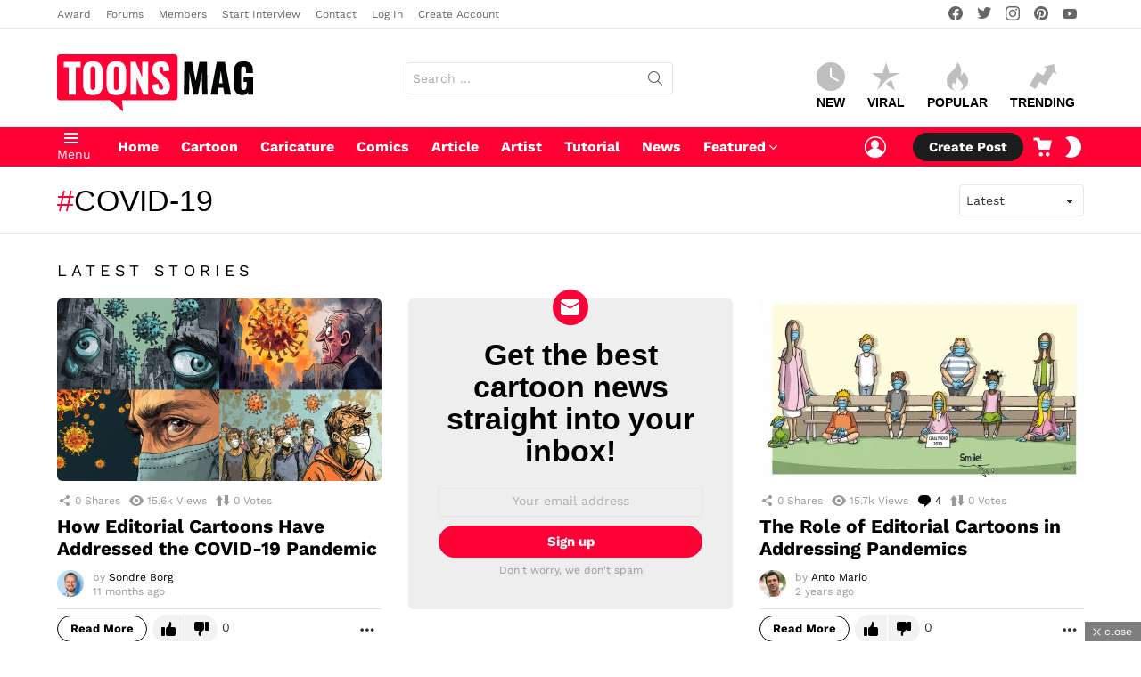

--- FILE ---
content_type: text/html; charset=UTF-8
request_url: https://www.toonsmag.com/tag/covid-19/
body_size: 50073
content:
<!DOCTYPE html>
<!--[if IE 8]>
<html class="no-js g1-off-outside lt-ie10 lt-ie9" id="ie8" lang="en-US" prefix="og: https://ogp.me/ns#"><![endif]-->
<!--[if IE 9]>
<html class="no-js g1-off-outside lt-ie10" id="ie9" lang="en-US" prefix="og: https://ogp.me/ns#"><![endif]-->
<!--[if !IE]><!-->
<html class="no-js g1-off-outside" lang="en-US" prefix="og: https://ogp.me/ns#"><!--<![endif]-->
<head>
	<meta charset="UTF-8"/>
	<link rel="profile" href="//gmpg.org/xfn/11"/>
	<link rel="pingback" href="//www.toonsmag.com/xmlrpc.php"/>

	
<meta name="viewport" content="initial-scale=1.0, minimum-scale=1.0, height=device-height, width=device-width" />
<!-- Jetpack Site Verification Tags -->
<meta name="google-site-verification" content="2yfJ85Q-mM4RTx8iLLeuqWdnLatBDICnYHmAeAKumtk" />
<meta name="msvalidate.01" content="E890372DCEE52B45DBB0797EEC4497E3" />
<meta name="p:domain_verify" content="0ae0091a260bbb7417cfd894984e8e29" />
<meta name="yandex-verification" content="452215894c962cf5" />
	<script type="35a39c4de3384896fca88b46-text/javascript">if (0 === window.location.hash.indexOf('#_=_')) { window.location.hash = ''; history.pushState('', document.title, window.location.pathname); window.location.reload(); }</script>
	<!-- Google tag (gtag.js) consent mode dataLayer added by Site Kit -->
<script type="35a39c4de3384896fca88b46-text/javascript" id="google_gtagjs-js-consent-mode-data-layer">
/* <![CDATA[ */
window.dataLayer = window.dataLayer || [];function gtag(){dataLayer.push(arguments);}
gtag('consent', 'default', {"ad_personalization":"denied","ad_storage":"denied","ad_user_data":"denied","analytics_storage":"denied","functionality_storage":"denied","security_storage":"denied","personalization_storage":"denied","region":["AT","BE","BG","CH","CY","CZ","DE","DK","EE","ES","FI","FR","GB","GR","HR","HU","IE","IS","IT","LI","LT","LU","LV","MT","NL","NO","PL","PT","RO","SE","SI","SK"],"wait_for_update":500});
window._googlesitekitConsentCategoryMap = {"statistics":["analytics_storage"],"marketing":["ad_storage","ad_user_data","ad_personalization"],"functional":["functionality_storage","security_storage"],"preferences":["personalization_storage"]};
window._googlesitekitConsents = {"ad_personalization":"denied","ad_storage":"denied","ad_user_data":"denied","analytics_storage":"denied","functionality_storage":"denied","security_storage":"denied","personalization_storage":"denied","region":["AT","BE","BG","CH","CY","CZ","DE","DK","EE","ES","FI","FR","GB","GR","HR","HU","IE","IS","IT","LI","LT","LU","LV","MT","NL","NO","PL","PT","RO","SE","SI","SK"],"wait_for_update":500};
/* ]]> */
</script>
<!-- End Google tag (gtag.js) consent mode dataLayer added by Site Kit -->

<!-- Search Engine Optimization by Rank Math PRO - https://rankmath.com/ -->
<title>COVID-19 Archives - Toons Mag</title>
<link data-rocket-prefetch href="//scripts.clarity.ms" rel="dns-prefetch">
<link data-rocket-prefetch href="//www.clarity.ms" rel="dns-prefetch">
<link data-rocket-prefetch href="//www.google-analytics.com" rel="dns-prefetch">
<link data-rocket-prefetch href="//www.googletagmanager.com" rel="dns-prefetch">
<link data-rocket-prefetch href="//connect.facebook.net" rel="dns-prefetch">
<link data-rocket-prefetch href="//c0.wp.com" rel="dns-prefetch">
<link data-rocket-prefetch href="//i0.wp.com" rel="dns-prefetch">
<link data-rocket-prefetch href="//cdn.onesignal.com" rel="dns-prefetch">
<link data-rocket-prefetch href="//onesignal.com" rel="dns-prefetch">
<link data-rocket-prefetch href="//accounts.google.com" rel="dns-prefetch">
<style id="wpr-usedcss">img:is([sizes=auto i],[sizes^="auto," i]){contain-intrinsic-size:3000px 1500px}img.emoji{display:inline!important;border:none!important;box-shadow:none!important;height:1em!important;width:1em!important;margin:0 .07em!important;vertical-align:-.1em!important;background:0 0!important;padding:0!important}:root{--wp--preset--aspect-ratio--square:1;--wp--preset--aspect-ratio--4-3:4/3;--wp--preset--aspect-ratio--3-4:3/4;--wp--preset--aspect-ratio--3-2:3/2;--wp--preset--aspect-ratio--2-3:2/3;--wp--preset--aspect-ratio--16-9:16/9;--wp--preset--aspect-ratio--9-16:9/16;--wp--preset--color--black:#000000;--wp--preset--color--cyan-bluish-gray:#abb8c3;--wp--preset--color--white:#ffffff;--wp--preset--color--pale-pink:#f78da7;--wp--preset--color--vivid-red:#cf2e2e;--wp--preset--color--luminous-vivid-orange:#ff6900;--wp--preset--color--luminous-vivid-amber:#fcb900;--wp--preset--color--light-green-cyan:#7bdcb5;--wp--preset--color--vivid-green-cyan:#00d084;--wp--preset--color--pale-cyan-blue:#8ed1fc;--wp--preset--color--vivid-cyan-blue:#0693e3;--wp--preset--color--vivid-purple:#9b51e0;--wp--preset--gradient--vivid-cyan-blue-to-vivid-purple:linear-gradient(135deg,rgba(6, 147, 227, 1) 0%,rgb(155, 81, 224) 100%);--wp--preset--gradient--light-green-cyan-to-vivid-green-cyan:linear-gradient(135deg,rgb(122, 220, 180) 0%,rgb(0, 208, 130) 100%);--wp--preset--gradient--luminous-vivid-amber-to-luminous-vivid-orange:linear-gradient(135deg,rgba(252, 185, 0, 1) 0%,rgba(255, 105, 0, 1) 100%);--wp--preset--gradient--luminous-vivid-orange-to-vivid-red:linear-gradient(135deg,rgba(255, 105, 0, 1) 0%,rgb(207, 46, 46) 100%);--wp--preset--gradient--very-light-gray-to-cyan-bluish-gray:linear-gradient(135deg,rgb(238, 238, 238) 0%,rgb(169, 184, 195) 100%);--wp--preset--gradient--cool-to-warm-spectrum:linear-gradient(135deg,rgb(74, 234, 220) 0%,rgb(151, 120, 209) 20%,rgb(207, 42, 186) 40%,rgb(238, 44, 130) 60%,rgb(251, 105, 98) 80%,rgb(254, 248, 76) 100%);--wp--preset--gradient--blush-light-purple:linear-gradient(135deg,rgb(255, 206, 236) 0%,rgb(152, 150, 240) 100%);--wp--preset--gradient--blush-bordeaux:linear-gradient(135deg,rgb(254, 205, 165) 0%,rgb(254, 45, 45) 50%,rgb(107, 0, 62) 100%);--wp--preset--gradient--luminous-dusk:linear-gradient(135deg,rgb(255, 203, 112) 0%,rgb(199, 81, 192) 50%,rgb(65, 88, 208) 100%);--wp--preset--gradient--pale-ocean:linear-gradient(135deg,rgb(255, 245, 203) 0%,rgb(182, 227, 212) 50%,rgb(51, 167, 181) 100%);--wp--preset--gradient--electric-grass:linear-gradient(135deg,rgb(202, 248, 128) 0%,rgb(113, 206, 126) 100%);--wp--preset--gradient--midnight:linear-gradient(135deg,rgb(2, 3, 129) 0%,rgb(40, 116, 252) 100%);--wp--preset--font-size--small:13px;--wp--preset--font-size--medium:20px;--wp--preset--font-size--large:36px;--wp--preset--font-size--x-large:42px;--wp--preset--spacing--20:0.44rem;--wp--preset--spacing--30:0.67rem;--wp--preset--spacing--40:1rem;--wp--preset--spacing--50:1.5rem;--wp--preset--spacing--60:2.25rem;--wp--preset--spacing--70:3.38rem;--wp--preset--spacing--80:5.06rem;--wp--preset--shadow--natural:6px 6px 9px rgba(0, 0, 0, .2);--wp--preset--shadow--deep:12px 12px 50px rgba(0, 0, 0, .4);--wp--preset--shadow--sharp:6px 6px 0px rgba(0, 0, 0, .2);--wp--preset--shadow--outlined:6px 6px 0px -3px rgba(255, 255, 255, 1),6px 6px rgba(0, 0, 0, 1);--wp--preset--shadow--crisp:6px 6px 0px rgba(0, 0, 0, 1)}:where(.is-layout-flex){gap:.5em}:where(.is-layout-grid){gap:.5em}:where(.wp-block-post-template.is-layout-flex){gap:1.25em}:where(.wp-block-post-template.is-layout-grid){gap:1.25em}:where(.wp-block-columns.is-layout-flex){gap:2em}:where(.wp-block-columns.is-layout-grid){gap:2em}:root :where(.wp-block-pullquote){font-size:1.5em;line-height:1.6}.adace-slot-wrapper .adace-slot img{vertical-align:bottom}.adace-slideup-slot-wrap{display:block;position:fixed;z-index:900;left:0;right:0;bottom:0;background-color:rgba(0,0,0,.4);-webkit-transition:375ms;-moz-transition:375ms;-o-transition:375ms;transition:375ms}.adace-slideup-slot-wrap.animate-in{-webkit-animation-name:adace-slideup;animation-name:adace-slideup;-webkit-animation-duration:1s;animation-duration:1s;-webkit-animation-fill-mode:both;animation-fill-mode:both;-webkit-animation-delay:.5s;animation-delay:.5s}.adace-slideup-slot-wrap.hidden{pointer-events:none;opacity:0;-webkit-transform:translate(0,100%);-moz-transform:translate(0,100%);-ms-transform:translate(0,100%);-o-transform:translate(0,100%);transform:translate(0,100%)}.adace-slideup-slot{display:block;position:relative}.adace-slideup-slot-closer{display:block;padding:0 8px 0 20px;position:absolute;top:auto;bottom:100%;right:0;left:auto;cursor:pointer;background-color:rgba(0,0,0,.5);color:#fff}.adace-slideup-slot-closer:before{display:block;border-width:1px 0 0;width:11px;position:absolute;left:8px;right:auto;top:11px;content:"";-webkit-transform:rotate(45deg);-moz-transform:rotate(45deg);-ms-transform:rotate(45deg);-o-transform:rotate(45deg);transform:rotate(45deg);border-style:solid}.adace-slideup-slot-closer:after{display:block;border-width:0 1px 0 0;height:11px;position:absolute;left:13px;right:auto;top:6px;content:"";-webkit-transform:rotate(45deg);-moz-transform:rotate(45deg);-ms-transform:rotate(45deg);-o-transform:rotate(45deg);transform:rotate(45deg);border-style:solid}.adace-slideup-slot-closer .closer-label{display:inline-block;padding:0 2px;font-size:12px;line-height:21px}@-webkit-keyframes adace-slideup{0%{visibility:visible;-webkit-transform:translateY(100%);transform:translateY(100%)}100%{-webkit-transform:translateY(0);transform:translateY(0)}}@keyframes adace-slideup{0%{visibility:visible;-webkit-transform:translateY(100%);transform:translateY(100%)}100%{-webkit-transform:translateY(0);transform:translateY(0)}}@font-face{font-family:cace;src:url(https://www.toonsmag.com/wp-content/plugins/comment-ace/assets/css/iconfont/fonts/cace.eot);src:url(https://www.toonsmag.com/wp-content/plugins/comment-ace/assets/css/iconfont/fonts/cace.eot?#iefix) format("embedded-opentype"),url(https://www.toonsmag.com/wp-content/plugins/comment-ace/assets/css/iconfont/fonts/cace.woff) format("woff"),url(https://www.toonsmag.com/wp-content/plugins/comment-ace/assets/css/iconfont/fonts/cace.ttf) format("truetype"),url(https://www.toonsmag.com/wp-content/plugins/comment-ace/assets/css/iconfont/fonts/cace.svg#cace) format("svg");font-weight:400;font-style:normal;font-display:swap}.mfp-bg{top:0;left:0;width:100%;height:100%;z-index:1042;overflow:hidden;position:fixed;background:#0b0b0b;opacity:.8}.mfp-wrap{top:0;left:0;width:100%;height:100%;z-index:1043;position:fixed;outline:0!important;-webkit-backface-visibility:hidden}.mfp-container{text-align:center;position:absolute;width:100%;height:100%;left:0;top:0;padding:0 8px;box-sizing:border-box}.mfp-container:before{content:'';display:inline-block;height:100%;vertical-align:middle}.mfp-align-top .mfp-container:before{display:none}.mfp-content{position:relative;display:inline-block;vertical-align:middle;margin:0 auto;text-align:left;z-index:1045}.mfp-ajax-holder .mfp-content,.mfp-inline-holder .mfp-content{width:100%;cursor:auto}.mfp-ajax-cur{cursor:progress}.mfp-zoom-out-cur,.mfp-zoom-out-cur .mfp-image-holder .mfp-close{cursor:-moz-zoom-out;cursor:-webkit-zoom-out;cursor:zoom-out}.mfp-zoom{cursor:pointer;cursor:-webkit-zoom-in;cursor:-moz-zoom-in;cursor:zoom-in}.mfp-auto-cursor .mfp-content{cursor:auto}.mfp-arrow,.mfp-close,.mfp-counter,.mfp-preloader{-webkit-user-select:none;-moz-user-select:none;user-select:none}.mfp-loading.mfp-figure{display:none}.mfp-hide{display:none!important}.mfp-preloader{color:#ccc;position:absolute;top:50%;width:auto;text-align:center;margin-top:-.8em;left:8px;right:8px;z-index:1044}.mfp-preloader a{color:#ccc}.mfp-preloader a:hover{color:#fff}.mfp-s-ready .mfp-preloader{display:none}.mfp-s-error .mfp-content{display:none}button.mfp-arrow,button.mfp-close{overflow:visible;cursor:pointer;background:0 0;border:0;-webkit-appearance:none;display:block;outline:0;padding:0;z-index:1046;box-shadow:none;touch-action:manipulation}button::-moz-focus-inner{padding:0;border:0}.mfp-close{width:44px;height:44px;line-height:44px;position:absolute;right:0;top:0;text-decoration:none;text-align:center;opacity:.65;padding:0 0 18px 10px;color:#fff;font-style:normal;font-size:28px;font-family:Arial,Baskerville,monospace}.mfp-close:focus,.mfp-close:hover{opacity:1}.mfp-close:active{top:1px}.mfp-close-btn-in .mfp-close{color:#333}.mfp-iframe-holder .mfp-close,.mfp-image-holder .mfp-close{color:#fff;right:-6px;text-align:right;padding-right:6px;width:100%}.mfp-counter{position:absolute;top:0;right:0;color:#ccc;font-size:12px;line-height:18px;white-space:nowrap}.mfp-arrow{position:absolute;opacity:.65;margin:0;top:50%;margin-top:-55px;padding:0;width:90px;height:110px;-webkit-tap-highlight-color:transparent}.mfp-arrow:active{margin-top:-54px}.mfp-arrow:focus,.mfp-arrow:hover{opacity:1}.mfp-arrow:after,.mfp-arrow:before{content:'';display:block;width:0;height:0;position:absolute;left:0;top:0;margin-top:35px;margin-left:35px;border:inset transparent}.mfp-arrow:after{border-top-width:13px;border-bottom-width:13px;top:8px}.mfp-arrow:before{border-top-width:21px;border-bottom-width:21px;opacity:.7}.mfp-arrow-left{left:0}.mfp-arrow-left:after{border-right:17px solid #fff;margin-left:31px}.mfp-arrow-left:before{margin-left:25px;border-right:27px solid #3f3f3f}.mfp-arrow-right{right:0}.mfp-arrow-right:after{border-left:17px solid #fff;margin-left:39px}.mfp-arrow-right:before{border-left:27px solid #3f3f3f}.mfp-iframe-holder{padding-top:40px;padding-bottom:40px}.mfp-iframe-holder .mfp-content{line-height:0;width:100%;max-width:900px}.mfp-iframe-holder .mfp-close{top:-40px}.mfp-iframe-scaler{width:100%;height:0;overflow:hidden;padding-top:56.25%}.mfp-iframe-scaler iframe{position:absolute;display:block;top:0;left:0;width:100%;height:100%;box-shadow:0 0 8px rgba(0,0,0,.6);background:#000}img.mfp-img{width:auto;max-width:100%;height:auto;display:block;line-height:0;box-sizing:border-box;padding:40px 0;margin:0 auto}.mfp-figure{line-height:0}.mfp-figure:after{content:'';position:absolute;left:0;top:40px;bottom:40px;display:block;right:0;width:auto;height:auto;z-index:-1;box-shadow:0 0 8px rgba(0,0,0,.6);background:#444}.mfp-figure small{color:#bdbdbd;display:block;font-size:12px;line-height:14px}.mfp-figure figure{margin:0}.mfp-bottom-bar{margin-top:-36px;position:absolute;top:100%;left:0;width:100%;cursor:auto}.mfp-title{text-align:left;line-height:18px;color:#f3f3f3;word-wrap:break-word;padding-right:36px}.mfp-image-holder .mfp-content{max-width:100%}.mfp-gallery .mfp-image-holder .mfp-figure{cursor:pointer}@media screen and (max-width:800px) and (orientation:landscape),screen and (max-height:300px){.mfp-img-mobile .mfp-image-holder{padding-left:0;padding-right:0}.mfp-img-mobile img.mfp-img{padding:0}.mfp-img-mobile .mfp-figure:after{top:0;bottom:0}.mfp-img-mobile .mfp-figure small{display:inline;margin-left:5px}.mfp-img-mobile .mfp-bottom-bar{background:rgba(0,0,0,.6);bottom:0;margin:0;top:auto;padding:3px 5px;position:fixed;box-sizing:border-box}.mfp-img-mobile .mfp-bottom-bar:empty{padding:0}.mfp-img-mobile .mfp-counter{right:5px;top:3px}.mfp-img-mobile .mfp-close{top:0;right:0;width:35px;height:35px;line-height:35px;background:rgba(0,0,0,.6);position:fixed;text-align:center;padding:0}}@media all and (max-width:900px){.mfp-arrow{-webkit-transform:scale(.75);transform:scale(.75)}.mfp-arrow-left{-webkit-transform-origin:0;transform-origin:0}.mfp-arrow-right{-webkit-transform-origin:100%;transform-origin:100%}.mfp-container{padding-left:6px;padding-right:6px}}@font-face{font-family:snaxicon;src:url(https://www.toonsmag.com/wp-content/plugins/snax/css/snaxicon/fonts/snaxicon.eot);src:url(https://www.toonsmag.com/wp-content/plugins/snax/css/snaxicon/fonts/snaxicon.eot?#iefix) format("embedded-opentype"),url(https://www.toonsmag.com/wp-content/plugins/snax/css/snaxicon/fonts/snaxicon.woff) format("woff"),url(https://www.toonsmag.com/wp-content/plugins/snax/css/snaxicon/fonts/snaxicon.ttf) format("truetype"),url(https://www.toonsmag.com/wp-content/plugins/snax/css/snaxicon/fonts/snaxicon.svg#snaxicon) format("svg");font-weight:400;font-style:normal;font-display:swap}.snax .snax-voting{display:inline-flex;-ms-flex-wrap:wrap;-webkit-flex-wrap:wrap;flex-wrap:wrap;-ms-flex-align:center;-webkit-align-items:center;align-items:center;vertical-align:middle;text-align:center}.snax .snax-voting:after{display:table;clear:both;content:""}.snax .snax-voting .snax-voting-score{display:inline-block;-ms-flex-order:6;order:6;margin:0 10px;vertical-align:middle;line-height:1.125}.snax .snax-voting .snax-voting-score strong{display:inline-block;font-size:20px;vertical-align:middle}.snax .snax-voting-upvote{text-decoration:none;border:none;box-shadow:none;display:inline-block;width:36px;-webkit-order:2;-ms-flex-order:2;order:2;margin-right:5px;font-size:0;line-height:1;vertical-align:middle;border-radius:4px;background-color:#f2f2f2;background-color:var(--g1-bg-tone-color,#f2f2f2);color:#1a1a1a;color:var(--g1-itxt-color,#1a1a1a);-webkit-transition:border-color 375ms ease-in-out,background-color 375ms ease-in-out,color 375ms ease-in-out,opacity 375ms ease-in-out;-moz-transition:border-color 375ms ease-in-out,background-color 375ms ease-in-out,color 375ms ease-in-out,opacity 375ms ease-in-out;-o-transition:border-color 375ms ease-in-out,background-color 375ms ease-in-out,color 375ms ease-in-out,opacity 375ms ease-in-out;transition:border-color 375ms ease-in-out,background-color 375ms ease-in-out,color 375ms ease-in-out,opacity 375ms ease-in-out}.snax .snax-voting-downvote{text-decoration:none;border:none;box-shadow:none;display:inline-block;width:36px;-webkit-order:4;-ms-flex-order:4;order:4;margin-right:5px;font-size:0;line-height:1;vertical-align:middle;border-radius:4px;background-color:#f2f2f2;background-color:var(--g1-bg-tone-color,#f2f2f2);color:#1a1a1a;color:var(--g1-itxt-color,#1a1a1a);-webkit-transition:border-color 375ms ease-in-out,background-color 375ms ease-in-out,color 375ms ease-in-out,opacity 375ms ease-in-out;-moz-transition:border-color 375ms ease-in-out,background-color 375ms ease-in-out,color 375ms ease-in-out,opacity 375ms ease-in-out;-o-transition:border-color 375ms ease-in-out,background-color 375ms ease-in-out,color 375ms ease-in-out,opacity 375ms ease-in-out;transition:border-color 375ms ease-in-out,background-color 375ms ease-in-out,color 375ms ease-in-out,opacity 375ms ease-in-out}.snax a.snax-voting-upvote:hover{background-color:#e8fbe5;color:#40c440}.snax a.snax-voting-downvote:hover{background-color:#ffe7ed;color:#e5405b}.snax .snax-vote-icon:before{display:block;font:16px/32px snaxicon}.snax .snax-vote-icon-thumb:before{content:"\e038"}.snax .snax-vote-down .snax-vote-icon-thumb:before{content:"\e037"}.white-popup{-webkit-box-sizing:border-box;-moz-box-sizing:border-box;box-sizing:border-box;max-width:540px;width:auto;padding:30px 20px 15px;margin:20px auto;position:relative;background:#fff;background:var(--g1-bg-color,#fff)}.white-popup .mfp-close{width:40px;height:40px;position:absolute;right:5px;left:auto;top:5px;text-align:center}#snax-popup-content{text-align:center}#snax-popup-content input{text-align:center}#snax-popup-content .snax-login-with-social-network{margin-bottom:15px}#snax-popup-content .snax-form-legend-sign-in{overflow:hidden;width:1px;height:1px;position:absolute;clip:rect(1px,1px,1px,1px)}#snax-popup-content #loginform-in-popup{max-width:300px;margin:0 auto}#snax-popup-content .login-username{margin-bottom:10px}#snax-popup-content .login-username label{display:block;overflow:hidden;width:1px;height:1px;position:absolute;clip:rect(1px,1px,1px,1px)}#snax-popup-content .login-username input[type=text]{width:100%}#snax-popup-content .login-password{margin-bottom:15px}#snax-popup-content .login-password label{display:block;overflow:hidden;width:1px;height:1px;position:absolute;clip:rect(1px,1px,1px,1px)}#snax-popup-content .login-password .snax-link-forgot-pass{display:table;margin-left:auto;margin-right:0;font-size:.83em}#snax-popup-content .login-password input[type=password]{clear:both;width:100%}#snax-popup-content .login-remember{margin-bottom:15px}#snax-popup-content .login-remember input[type=checkbox]{vertical-align:middle}#snax-popup-content .login-submit input[type=submit]{width:100%}#snax-popup-content .forgot-submit input[type=submit]{width:100%}#snax-popup-content .forgot-username label{display:block;overflow:hidden;width:1px;height:1px;position:absolute;clip:rect(1px,1px,1px,1px)}#snax-popup-content .forgot-username input[type=text]{width:100%}#snax-login-recaptcha{margin:0 -20px 10px -18px}#snax-login-recaptcha>div{margin:0 auto}@media only screen and (min-width:481px){.white-popup{padding:45px 60px 15px}}.snax-social-login-items{list-style:none;padding:0;margin:0 0 14px}.snax-social-login-item{padding:0;margin:0}.snax-social-login{display:block;padding:10px;margin:0 0 6px;border-radius:4px;text-align:center;font-size:14px;line-height:16px;color:#fff}.snax-social-login:before{display:inline-block;vertical-align:middle;font:16px/1 snaxicon;content:"\e201"}.snax-social-login-google{background-color:#4285f4}.snax-social-login-google:before{width:18px;height:18px;padding:8px;margin-right:12px;border-radius:3px;content:"";background-color:#fff;background-image:url(https://www.toonsmag.com/wp-content/plugins/snax/assets/svg/google-sign-in.svg);background-position:center center}.snax-social-login-items-tpl-buttons{display:-ms-flexbox;display:-webkit-flex;display:flex;-ms-flex-wrap:wrap;-webkit-flex-wrap:wrap;flex-wrap:wrap;margin-left:-3px;margin-right:-3px}.snax-social-login-items-tpl-buttons .snax-social-login-item{box-sizing:border-box;-webkit-flex-grow:1;flex-grow:1;width:50%;min-width:140px;padding:0 3px}.snax-social-login-items-tpl-buttons .snax-social-login{padding-left:32px;padding-right:32px;position:relative}.snax-social-login-items-tpl-buttons .snax-social-login:before{display:block;width:1em;margin-top:-.5em;position:absolute;left:8px;right:auto;top:50%}.snax-social-login-items-tpl-buttons .snax-social-login-google:before{margin-top:0;left:1px;top:1px}.snax-social-login-links-visible{display:block}.snax .snax-format-icon{display:block;width:68px;height:68px;margin:0 auto .5em}.snax .snax-format-icon:before{font:68px/1 snaxicon}.snax .snax-format-image .snax-format-icon:before{content:"\e000"}.snax .snax-format-gallery .snax-format-icon:before{content:"\e001"}.snax .snax-format-text .snax-format-icon:before{content:"\e013"}.snax-form-collection-search{margin-bottom:20px}.snax-form-collection-search label{font-size:0}.snax-form-collection-search [type=search],.snax-form-collection-search [type=submit]{width:100%;margin-bottom:6px}@media only screen and (min-width:480px){.snax-form-collection-search{display:-ms-flexbox;display:-webkit-flex;display:flex;-ms-flex-wrap:wrap;-webkit-flex-wrap:wrap;flex-wrap:wrap;-ms-flex-align:center;-webkit-align-items:center;align-items:center}.snax-form-collection-search label{margin-right:6px;-webkit-flex:1 0 auto;-ms-flex:1 0 auto;flex:1 0 auto}.snax-form-collection-search [type=submit]{width:auto}}.snax-collections-items{margin:0;padding:0;list-style:none}.snax-collections-item{box-sizing:border-box}.snax-collection-tpl-listxs{padding:6px 0;position:relative}.snax-collection-tpl-listxs .snax-collection-title{margin:0}.snax-collection-tpl-listxs .snax-collection-title>a{padding-left:30px}.snax-collection-tpl-listxs .snax-collection-title>a:before{display:inline-block;position:absolute;left:0;right:auto;width:1em;font-size:16px;font-family:snaxicon;content:"\e049"}.snax-collection-tpl-listxs.snax-collection-private .snax-collection-title>a:before{content:"\e048"}.snax-collections-tpl-listxs .snax-collections-items{margin-bottom:24px}.snax-collections-tpl-listxs .snax-collections-item+.snax-collections-item{border-width:1px 0 0;border-style:solid;border-color:#e6e6e6;border-color:var(--g1-border-color,#e6e6e6)}.snax-collections-leading{margin-top:1.5em;margin-bottom:1.5em;text-align:center}.snax-collections-leading-icon:before{display:inline-block;margin-bottom:10px;font:48px/1 snaxicon;content:"\e053"}.snax-notifications{overflow:hidden;width:300px;position:fixed;z-index:99;top:10px;bottom:10px;left:auto;right:10px;pointer-events:none}.snax-notifications-off{display:none}.snax .snax-notification{box-sizing:border-box;padding:20px 30px 0 20px;border-width:1px;margin-bottom:5px;position:relative;z-index:1;pointer-events:auto;border-style:solid;border-radius:4px;-webkit-box-shadow:0 12px 24px rgba(0,0,0,.1);-moz-box-shadow:0 12px 24px rgba(0,0,0,.1);box-shadow:0 12px 24px rgba(0,0,0,.1);opacity:.99;-webkit-transition:-webkit-transform 375ms cubic-bezier(.4,-.2,.6,1.2),opacity 375ms ease-in-out;-moz-transition:-moz-transform 375ms cubic-bezier(.4,-.2,.6,1.2),opacity 375ms ease-in-out;-o-transition:-o-transform 375ms cubic-bezier(.4,-.2,.6,1.2),opacity 375ms ease-in-out;transition:transform 375ms cubic-bezier(.4,-.2,.6,1.2),opacity 375ms ease-in-out;border-color:transparent;background:#fff;color:#1a1a1a}.snax .snax-notification-text{margin-bottom:20px}.snax .snax-notification-close{display:block;box-sizing:border-box;overflow:hidden;padding:0;border:0;margin:0;position:absolute;left:auto;right:5px;top:5px;width:20px;height:20px;font-size:0;line-height:20px;text-align:center;border-radius:50%;-webkit-transition:border-color 375ms ease-in-out,background-color 375ms ease-in-out,color 375ms ease-in-out,filter 375ms ease-in-out;-moz-transition:border-color 375ms ease-in-out,background-color 375ms ease-in-out,color 375ms ease-in-out,filter 375ms ease-in-out;-o-transition:border-color 375ms ease-in-out,background-color 375ms ease-in-out,color 375ms ease-in-out,filter 375ms ease-in-out;transition:border-color 375ms ease-in-out,background-color 375ms ease-in-out,color 375ms ease-in-out,filter 375ms ease-in-out;background:#e6e6e6;color:#666}.snax .snax-notification-close:before{font:8px/20px snaxicon;content:"\e010"}.snax .snax-notification-close:hover{filter:invert(100%)}.snax-tab-inactive{display:none}.wyr-reaction-icon{display:block;width:50px;height:50px;margin:0 auto 12px;position:relative;text-align:center;font-size:12px;line-height:1;text-transform:uppercase;background-color:#ffda6a;color:#000;-webkit-border-radius:50%;-moz-border-radius:50%;-ms-border-radius:50%;-o-border-radius:50%;border-radius:50%}.wyr-reaction-icon img{position:relative;z-index:10;display:block;width:100%;height:100%}.wyr-reaction-icon-text{display:none;position:absolute;top:50%;left:0;right:0;white-space:nowrap;-webkit-transform:translateY(-.5em) rotate(-30deg);-moz-transform:translateY(-.5em) rotate(-30deg);-ms-transform:translateY(-.5em) rotate(-30deg);-o-transform:translateY(-.5em) rotate(-30deg);transform:translateY(-.5em) rotate(-30deg)}.protect_contents-overlay{position:fixed;top:0;left:0;width:100%;height:100%;opacity:.7;display:none;z-index:1500}.protect_alert{position:fixed;top:0;left:0;right:0;bottom:0;padding:0 10px;margin:auto;width:300px;height:100px;overflow:hidden;background-color:#fff;display:none;z-index:2000;border-radius:10px;-webkit-border-radius:10px;-moz-border-radius:10px;-o-border-radius:10px;-ms-border-radius:10px}.protect_alert_word{width:300px;height:100px;display:table-cell;text-align:center;vertical-align:middle}address,article,aside,body,canvas,caption,center,div,figcaption,figure,footer,form,h1,h2,h3,h4,header,html,i,img,label,li,nav,object,p,span,strong,time,ul{margin:0;padding:0;border-width:0;border-style:solid;outline:0;font-size:100%;vertical-align:baseline;background:0 0}article,aside,figcaption,figure,footer,header,nav{display:block}body{line-height:1}ul{list-style:none}:root{--g1-rtxt-color:#333;--g1-itxt-color:#000;--g1-mtxt-color:#999;--g1-border-color:#e6e6e6;--g1-bg-color:#fff;--g1-bg-color-r:red($skin_background_color);--g1-bg-color-g:green($skin_background_color);--g1-bg-color-b:blue($skin_background_color);--g1-bg-tone-color:#f2f2f2;--g1-bg-alt-color:#ededed;--g1-cat-border-color:#fff;--g1-cat-bg-color:#fff;--g1-cat-txt-color:#000;--g1-reverse-border-color:#333;--g1-reverse-bg-color:#1a1a1a;--g1-reverse-itxt-color:#fff}body{background-color:#fff;color:#333;background-color:var(--g1-bg-color);color:var(--g1-rtxt-color)}ul{padding-left:2em;list-style-type:circle}a{cursor:pointer;text-decoration:none;border-width:0;border-style:solid}a:active,a:hover{outline:0}strong{font-weight:700}img{max-width:100%;height:auto}object{max-width:100%}figure{position:relative;margin-bottom:1.5rem}.g1-socials-section .g1-socials-items:after{content:"";display:table;clear:both}button::-moz-focus-inner,input::-moz-focus-inner{border:0;padding:0}input::-ms-clear{display:none}button,input,select{box-sizing:border-box;max-width:100%;margin:0;padding:7px;border-width:1px;border-style:solid;border-color:#e6e6e6;border-color:var(--g1-border-color);background-color:transparent;color:inherit;border-radius:4px;transition:border-color 375ms ease-in-out,background-color 375ms ease-in-out,color 375ms ease-in-out}[type=email],[type=number],[type=password],[type=search],[type=text],[type=url]{height:36px}[type=checkbox]{margin-right:6px;height:auto}[type=search]{-webkit-appearance:none}[type=search]::-webkit-search-cancel-button{-webkit-appearance:none;height:11px;width:11px;cursor:pointer;background-image:url("data:image/svg+xml,%3Csvg xmlns='http://www.w3.org/2000/svg' width='11' height='11' viewBox='0 0 11 11'%3E %3Cpath fill='%23808080' d='M5.5,0C2.5,0,0,2.5,0,5.5c0,3,2.5,5.5,5.5,5.5S11,8.5,11,5.5C11,2.5,8.5,0,5.5,0z M8,7.3 C8.2,7.5,8.2,7.8,8,8C7.8,8.2,7.5,8.2,7.3,8L5.5,6.2L3.7,8C3.5,8.2,3.2,8.2,3,8C2.8,7.8,2.8,7.5,3,7.3l1.8-1.8L3,3.7 C2.8,3.5,2.8,3.2,3,3s0.5-0.2,0.7,0l1.8,1.8L7.3,3C7.5,2.8,7.8,2.8,8,3c0.2,0.2,0.2,0.5,0,0.7L6.2,5.5L8,7.3z'/%3E %3C/svg%3E")}[type=button],[type=submit],button{width:auto;padding:5px 23px;border-width:2px;cursor:pointer;border-radius:99px;-webkit-appearance:none;-moz-appearance:none;appearance:none}select{padding-right:24px;cursor:pointer;-webkit-appearance:none;-moz-appearance:none;appearance:none;background-position:calc(100% - 15px) 16px,calc(100% - 10px) 16px;background-image:linear-gradient(45deg,transparent 50%,currentColor 50%),linear-gradient(135deg,currentColor 50%,transparent 50%);background-size:5px 4px,5px 4px;background-repeat:no-repeat}select::-ms-expand{display:none}option{color:#000}input[type=email]:focus,input[type=number]:focus,input[type=password]:focus,input[type=search]:focus,input[type=text]:focus,input[type=url]:focus,select:focus{border-color:currentColor}button[disabled],input[disabled]{cursor:default;opacity:.666}::-webkit-input-placeholder{color:inherit;opacity:.33}::-moz-placeholder{color:inherit;opacity:.33}.g1-row{clear:both;box-sizing:border-box;position:relative;width:100%;margin:0 auto}.g1-row:after{display:table;clear:both;content:""}.g1-row .g1-row{width:auto;margin-left:-10px;margin-right:-10px}.g1-row-layout-page>.g1-row-background{background-color:#fff;background-color:var(--g1-bg-color)}.g1-row-inner{display:-ms-flexbox;display:-webkit-flex;display:flex;-ms-flex-wrap:wrap;-webkit-flex-wrap:wrap;flex-wrap:wrap;-ms-flex-align:stretch;-webkit-align-items:stretch;align-items:stretch;max-width:1182px;margin:0 auto;position:relative;z-index:1;font-size:0}.g1-row-background{overflow:hidden;margin:0 auto;position:absolute;z-index:-2;left:0;right:0;top:0;bottom:0}.g1-row-background-media{position:absolute;left:0;right:0;top:0;bottom:0}.g1-column{display:block;box-sizing:border-box;width:100%;padding:0 10px;margin:0 auto;position:relative;vertical-align:top;font-size:1rem}@media only screen and (min-width:801px){.g1-row-inner{-ms-flex-wrap:none;-webkit-flex-wrap:nowrap;flex-wrap:nowrap}.g1-column-1of4{width:25%}}.g1-primary-max{width:100%}.g1-row-padding-m{padding-top:30px;padding-bottom:0}.g1-current-background{background-color:#fff;background-color:var(--g1-bg-color)}#g1-breakpoint-desktop{min-width:1024px}body,button,html,input,select{font:400 14px/20px serif;font-family:"Work Sans",Roboto,sans-serif;-webkit-font-smoothing:antialiased;-moz-osx-font-smoothing:grayscale}label{font:700 12px/16px serif;font-family:"Work Sans",Roboto,sans-serif;letter-spacing:normal;text-transform:none}.g1-mega{font:700 27px/1.05 serif;font-family:"Work Sans",Roboto,sans-serif;letter-spacing:-.025em;color:#000;color:var(--g1-itxt-color);text-transform:none}.g1-alpha,h1{font:700 24px/1.067 serif;font-family:"Work Sans",Roboto,sans-serif;letter-spacing:0;text-transform:none;color:#000;color:var(--g1-itxt-color)}h2{font:700 21px/1.125 serif;font-family:"Work Sans",Roboto,sans-serif;letter-spacing:0;text-transform:none;color:#000;color:var(--g1-itxt-color)}.g1-gamma,h3{font:700 19px/1.2105263158 serif;font-family:"Work Sans",Roboto,sans-serif;letter-spacing:0;text-transform:none;color:#000;color:var(--g1-itxt-color)}.g1-delta,h4{font:600 17px/1.25 serif;font-family:"Work Sans",Roboto,sans-serif;letter-spacing:0;text-transform:none;color:#000;color:var(--g1-itxt-color)}.g1-epsilon{font:600 15px/18px serif;font-family:"Work Sans",Roboto,sans-serif;letter-spacing:0;text-transform:none;color:#000;color:var(--g1-itxt-color)}@media only screen and (min-width:601px){.g1-delta,h4{font-size:17px}.g1-gamma,h3{font-size:20px}h2{font-size:23px}.g1-alpha,h1{font-size:26px}.g1-mega{font-size:30px}}@media only screen and (min-width:1025px){.g1-row .g1-row{margin-left:-15px;margin-right:-15px}.g1-column{padding-left:15px;padding-right:15px}.g1-delta,h4{font-size:18px}.g1-gamma,h3{font-size:21px}h2{font-size:24px}.g1-alpha,h1{font-size:34px}.g1-mega{font-size:39px}}.g1-alpha-2nd,.g1-delta-2nd{font-family:"Work Sans",Roboto,sans-serif;font-weight:400;text-transform:uppercase;letter-spacing:.3em}address,figure,h1,h2,h3,h4,p,ul{margin-bottom:20px}.g1-meta{font:400 12px/16px serif;font-family:"Work Sans",Roboto,sans-serif;text-transform:none;letter-spacing:normal;color:var(--g1-mtxt-color)}.g1-meta a{color:#000;color:var(--g1-itxt-color)}.g1-meta strong{font-weight:inherit}.g1-button,[type=button],[type=submit],button{box-sizing:border-box;display:inline-block;margin-right:.2px;position:relative;z-index:0;text-decoration:none;text-align:center;vertical-align:middle;zoom:1;cursor:pointer;font:700 15px/22px serif;font-family:"Work Sans",Roboto,sans-serif;text-transform:none;letter-spacing:0;border-radius:99px;transition:border-color 175ms ease-in-out,background-color 175ms ease-in-out,color 175ms ease-in-out,padding 175ms ease-in-out}.g1-button:hover,[type=button]:hover,[type=submit]:hover,button:hover{box-shadow:0 3px 6px -3px rgba(0,0,0,.333)}.g1-button:active,[type=button]:active,[type=submit]:active,button:active{box-shadow:inset 0 3px 6px -3px rgba(0,0,0,.333)}.g1-button:disabled,[type=button]:disabled,[type=submit]:disabled,button:disabled{filter:grayscale(100%);opacity:.333;box-shadow:none}.g1-button-m{padding:5px 18px;border-width:2px}.g1-button-wide{display:block}.g1-button-simple{border-color:#000;border-color:var(--g1-itxt-color);background-color:transparent;color:#000;color:var(--g1-itxt-color)}.g1-button-none{padding:0;border-width:0;box-shadow:none;text-align:inherit;border-color:transparent;background-color:transparent;color:inherit}.g1-button-none:active,.g1-button-none:hover{box-shadow:none}.g1-button-s{padding:5px 14px;border-width:1px;font-size:13px;line-height:18px}.g1-button-l{padding:10px 28px;border-width:2px;font-size:17px;line-height:18px}.g1-link{font-size:15px;font-family:"Work Sans",Roboto,sans-serif;font-weight:700;letter-spacing:0;text-transform:uppercase;color:#000;color:var(--g1-itxt-color)}.g1-link-right:after{display:inline-block;margin-left:8px;font-family:bimber;vertical-align:middle;content:"\e00b";content:"\e00b"}span.g1-link{opacity:.333}.g1-link-s{font-size:13px}.search-form{margin-bottom:1.5rem;position:relative}.search-form label{display:block}.search-form .screen-reader-text{position:absolute;clip:rect(1px,1px,1px,1px)}.search-form .search-field{width:100%;padding-right:40px}.search-form .search-submit{width:40px;padding-left:0;padding-right:0;position:absolute;right:0;left:auto;top:0;font-size:0;border-color:transparent;background-color:transparent;color:inherit;box-shadow:none;border-top-left-radius:0;border-bottom-left-radius:0;opacity:.666}.search-form .search-submit:hover{opacity:.999}.search-form .search-submit:before{font:16px/22px bimber;content:"\e016"}.g1-searches>ul{padding:0;margin:15px 0;list-style:none}.search-form-wrapper{position:relative}.search-form-wrapper .g1-searches{padding:0 15px;position:absolute;top:100%;left:0;right:0;background-color:#fff;background-color:var(--g1-bg-color);box-shadow:0 15px 45px 15px rgba(0,0,0,.07)}.search-form-wrapper .g1-searches:empty{box-shadow:none}.avatar{border-radius:50%}caption{font-family:"Work Sans",Roboto,sans-serif;font-weight:400}.g1-pagination-end{display:none;text-align:center}.mc4wp-form label{display:block}.g1-newsletter{margin-bottom:30px;text-align:center}.g1-newsletter label{overflow:hidden;width:1px;height:1px;position:absolute;clip:rect(1px,1px,1px,1px)}.g1-newsletter label:last-child{overflow:visible;width:auto;height:auto;position:static}.g1-newsletter [type=email],.g1-newsletter [type=submit],.g1-newsletter [type=text],.g1-newsletter select{width:100%;text-align:center}.g1-newsletter [type=email]:focus,.g1-newsletter [type=text]:focus,.g1-newsletter select:focus{text-align:left}.g1-newsletter .mc4wp-form-fields p{margin-bottom:10px}.g1-newsletter-avatar{display:block;width:60px;height:60px;margin:0 auto 15px;position:relative;text-align:center;border-radius:50%;background-color:#1a1a1a;color:#fff}.g1-newsletter-avatar:before{display:block;margin-top:-.5em;position:absolute;z-index:1;left:0;right:0;top:50%;font:32px/1 bimber;content:"\e012"}.g1-newsletter-avatar img{position:relative;z-index:2}.g1-newsletter-privacy{margin-top:-4px}.g1-newsletter-block header{display:none}.g1-newsletter-horizontal{margin:45px auto}.g1-collection .g1-newsletter-horizontal{margin-top:0;margin-bottom:30px}.g1-newsletter-horizontal .g1-alpha+.g1-delta,.g1-newsletter-horizontal .g1-mega+.g1-delta{margin-top:-20px}.g1-newsletter-as-row{margin-top:0;margin-bottom:0}.g1-newsletter-as-row:before{display:table;content:""}@media only screen and (min-width:481px){.g1-newsletter-horizontal .mc4wp-form{max-width:561px;margin-left:auto;margin-right:auto}.g1-newsletter-horizontal .mc4wp-form-fields{display:-ms-flexbox;display:-webkit-flex;display:flex;-ms-flex-wrap:wrap;-webkit-flex-wrap:wrap;flex-wrap:wrap}.g1-newsletter-horizontal .mc4wp-form-fields input[type=email]{text-align:left}.g1-newsletter-horizontal .mc4wp-form-fields p{display:inline-block;vertical-align:top;margin-left:3px;margin-right:3px}.g1-newsletter-horizontal .mc4wp-form-fields p:first-child{-webkit-flex:1 1 auto;-ms-flex:1 1 auto;flex:1 1 auto}.g1-newsletter-horizontal .g1-newsletter-privacy{text-align:right}}.g1-drop{display:inline-block;margin-bottom:1.5rem}.g1-drop-nojs{visibility:hidden}.g1-drop-toggle{display:none;position:relative;z-index:2;cursor:pointer;transition:border-color 375ms ease-in-out,background-color 375ms ease-in-out,color 375ms ease-in-out,opacity 375ms ease-in-out}.g1-drop-toggle-icon{display:inline-block;width:32px;margin-right:6px;font:32px/50px bimber;text-align:center;vertical-align:middle}.g1-drop-toggle-icon:before{display:block;content:"\e01f"}.g1-drop-toggle-text{display:inline-block;font-size:10px;font-family:"Work Sans",Roboto,sans-serif;font-weight:700;text-transform:uppercase;letter-spacing:.1em;vertical-align:middle}.g1-drop-toggle-badge{box-sizing:border-box;display:inline-block;visibility:visible;min-width:1.5em;padding:0 .25em;position:absolute;z-index:2;right:-.75em;left:auto;top:-.375em;text-align:center;font-size:12px;line-height:1.5;font-weight:300;border-radius:.75em}.g1-drop-toggle-badge-hidden{visibility:hidden}.g1-drop-toggle-arrow{display:none;position:absolute;z-index:2;left:50%;right:auto;bottom:0;width:0;height:0;margin-left:-6px;border-width:6px;border-style:solid;border-color:transparent transparent #fff;border-color:transparent transparent var(--g1-bg-color);content:""}.g1-drop-toggle:last-child>.g1-drop-toggle-arrow{display:none!important}.g1-drop-icon .g1-drop-toggle-icon{margin-right:0}.g1-drop-icon .g1-drop-toggle-text{overflow:hidden;width:1px;height:1px;position:absolute;clip:rect(1px,1px,1px,1px)}.g1-drop-content{display:block;box-sizing:border-box;border-radius:0}.g1-dropable .g1-drop{margin-left:10px;vertical-align:top}.g1-dropable .g1-drop-toggle{display:inline-block}.g1-dropable .g1-drop-content{display:none;position:absolute;z-index:14;left:0;right:0;background-color:#fff;background-color:var(--g1-bg-color);box-shadow:0 15px 45px 15px rgba(0,0,0,.07)}.g1-hoverable .g1-dropable .g1-drop:hover .g1-drop-content{display:block}@media only screen and (min-width:1025px){.g1-dropable .g1-drop{position:relative}.g1-dropable .g1-drop-content{width:320px;left:0;right:auto;top:100%}.g1-dropable .g1-drop-before .g1-drop-content{right:0;left:auto}}.g1-drop-m .g1-drop-toggle-icon{width:24px;font-size:24px;line-height:40px}.g1-drop-the-more .g1-drop-toggle-icon{font-size:24px;line-height:24px}.g1-drop-the-user .g1-drop-toggle-icon{position:relative}.g1-drop-the-user .g1-drop-toggle-icon:before{content:"\e013"}.g1-drop-the-user .g1-drop-toggle-icon .avatar{position:absolute;z-index:2;left:0;right:auto;top:50%;-webkit-transform:translateY(-50%);-moz-transform:translateY(-50%);-ms-transform:translateY(-50%);-o-transform:translateY(-50%);transform:translateY(-50%)}.g1-drop-the-user .sub-menu+.sub-menu{padding-top:0}.g1-dropable .g1-drop-the-user .g1-drop-content{width:240px}.g1-drop-the-search .g1-drop-toggle-icon:before{content:"\e016"}.g1-dropable .g1-drop-the-search .search-form-wrapper{width:auto}.g1-dropable .g1-drop-the-search .search-form{margin:20px 30px}.g1-dropable .g1-drop-the-search .g1-searches{padding:0;position:static;box-shadow:none;background-color:none}.g1-dropable .g1-drop-the-search .g1-searches>ul{margin-left:30px;margin-right:30px}.g1-drop-the-skin{display:block;visibility:hidden}.g1-drop-the-skin .g1-drop-toggle-icon{overflow:hidden;position:relative}.g1-drop-the-skin .g1-drop-toggle-icon:after,.g1-drop-the-skin .g1-drop-toggle-icon:before{content:"\e062"}.g1-drop-the-skin .g1-drop-toggle-icon:after{display:block;position:absolute;top:0;bottom:0;left:0;right:0;content:"\e063"}.g1-drop-the-skin .g1-skinmode-desc:last-child{display:none}.g1-drop-the-skin .g1-drop-content{padding:1.5rem 30px 0}@supports (--css:variables){.g1-drop-the-skin{visibility:visible}}.g1-drop-the-skin-light .g1-drop-toggle-icon:after{-webkit-transform:translateY(100%) rotate(90deg);-moz-transform:translateY(100%) rotate(90deg);-ms-transform:translateY(100%) rotate(90deg);-o-transform:translateY(100%) rotate(90deg);transform:translateY(100%) rotate(90deg)}.g1-dropable .g1-drop-the-cart{margin-left:20px}.g1-dropable .g1-drop-the-cart>.g1-drop-content{padding:15px}.g1-dropable .g1-drop-with-anim>.g1-drop-content,.g1-dropable .g1-drop-with-anim>.g1-drop-toggle>.g1-drop-toggle-arrow{display:block;visibility:hidden;opacity:0;-webkit-transform:translate(0,20px);-moz-transform:translate(0,20px);-ms-transform:translate(0,20px);-o-transform:translate(0,20px);transform:translate(0,20px);transition:visibility 0s .55s,opacity 375ms ease-in-out 175ms,transform 375ms ease-in-out 175ms;-webkit-backface-visibility:hidden;-moz-backface-visibility:hidden}.g1-hoverable .g1-dropable .g1-drop-with-anim:hover>.g1-drop-content,.g1-hoverable .g1-dropable .g1-drop-with-anim:hover>.g1-drop-toggle>.g1-drop-toggle-arrow{visibility:visible;opacity:1;-webkit-transform:translate(0,0);-moz-transform:translate(0,0);-ms-transform:translate(0,0);-o-transform:translate(0,0);transform:translate(0,0);transition:visibility 0s ease-in-out 175ms,opacity 375ms ease-in-out 175ms,transform 375ms ease-in-out 175ms}.entry-featured-media{margin-bottom:1.5rem}.entry-featured-media .g1-frame{background-color:#e6e6e6;background-color:var(--g1-border-color)}.entry-featured-media img{width:100%}.entry-featured-media{position:relative;z-index:8}.entry-featured-media a.g1-frame{position:relative;border-radius:6px}.entry-featured-media a.g1-frame:before{display:block;position:absolute;left:1px;right:1px;top:1px;bottom:1px;border-radius:6px;box-shadow:0 20px 40px 0 rgba(0,0,0,.333);opacity:0;transition:opacity 375ms ease-in-out;content:""}.entry-featured-media a.g1-frame>.g1-frame-inner{border-radius:inherit}.entry-featured-media a.g1-frame:hover:before{opacity:.999}.entry-author{display:block;margin-right:10px}.entry-author .avatar{float:left;margin-right:10px}.entry-date{display:inline-block;margin-right:10px;vertical-align:top}.entry-comments-link{display:inline-block;margin-right:10px;vertical-align:top;pointer-events:auto}.entry-comments-link a{display:inline-block;position:relative}.entry-comments-link a:before{display:inline-block;margin-right:4px;font:16px/1 bimber;vertical-align:top;content:"\e010"}.entry-comments-link a span,.entry-comments-link a strong{display:inline-block;vertical-align:top}.entry-comments-link a span{margin-left:4px;clip:rect(1px,1px,1px,1px);position:absolute;height:1px;width:1px;overflow:hidden}.entry-shares{display:inline-block;margin-right:10px;vertical-align:top}.entry-shares:before{display:inline-block;margin-right:4px;font:16px/1 bimber;vertical-align:top;content:"\e011"}.entry-shares span,.entry-shares strong{display:inline-block;vertical-align:top}.entry-shares span{margin-left:4px}.entry-views{display:inline-block;margin-right:10px;vertical-align:top}.entry-views:before{display:inline-block;margin-right:4px;font:16px/1 bimber;vertical-align:top;content:"\e014"}.entry-views span,.entry-views strong{display:inline-block;vertical-align:top}.entry-views span{margin-left:4px}.entry-votes{display:inline-block;margin-right:10px;vertical-align:top}.entry-votes:before{display:inline-block;margin-right:4px;font:16px/1 bimber;vertical-align:top;content:"\e02b"}.entry-votes span,.entry-votes strong{display:inline-block;vertical-align:top}.entry-votes span{margin-left:4px}.entry-byline{margin-bottom:4px}.entry-byline:after{clear:both;display:table;content:""}.entry-stats{display:inline-block;clear:both;position:relative;z-index:6;margin-bottom:.25rem;padding:2px 10px 2px 0}.entry-flag{display:block;box-sizing:border-box;position:relative;top:0;width:40px;height:40px;vertical-align:top;font-size:0;line-height:40px;text-align:center;border-style:solid;border-radius:0;border-color:#ff0036;background-color:#ff0036;color:#fff}.entry-flag:before{display:block;position:absolute;left:0;right:0;top:50%;margin-top:-.5em;text-align:center;font-size:16px;line-height:1;font-family:bimber;font-weight:400;content:""}.entry-flag>.wyr-reaction-icon{width:inherit;height:inherit}a.entry-flag{pointer-events:auto}.entry-flag-latest{border-color:grey;background-color:grey;color:#fff}.entry-flag-latest:before{content:"\e017"}.entry-flag-popular:before{content:"\e015"}.entry-flag-hot:before{content:"\e01c"}.entry-flag-trending:before{content:"\e030"}.entry-flag-reaction{border-color:transparent;background-color:transparent}.entry-flags{box-sizing:border-box;margin-right:0;font-size:0;pointer-events:none}.entry-flags .entry-flag{display:none;margin-right:0}.entry-flags .entry-flag-hot+.entry-flag-reaction,.entry-flags .entry-flag-popular+.entry-flag-reaction,.entry-flags .entry-flag-trending+.entry-flag-reaction,.entry-flags .entry-flag:first-child,.entry-flags .entry-flag:first-child+.entry-flag-reaction{display:inline-block}.menu-item>a .entry-flag{width:50px;height:50px;line-height:50px;margin:0 auto 12px;border-radius:50%}a.entry-flag{transition:top 175ms ease-in-out}a.entry-flag:hover{top:-5px}.entry-before-title .entry-stats{vertical-align:middle}.entry-title>a{color:inherit}.entry-cta{margin-right:6px}.entry-todome{display:-ms-flexbox;display:-webkit-flex;display:flex;-ms-flex-wrap:wrap;-webkit-flex-wrap:wrap;flex-wrap:wrap;-ms-flex-align:center;-webkit-align-items:center;align-items:center;padding-top:6px;position:relative}.entry-todome>:first-child:before{display:block;height:0;border-width:1px 0 0;position:absolute;left:0;right:0;top:-1px;border-style:solid;opacity:.1667;content:""}.entry-todome>.entry-ctas:last-child:before{display:none}.entry-todome .entry-ctas{display:inline-block;margin-bottom:0;vertical-align:middle}.entry-todome .g1-button,.entry-todome .snax-voting{margin-bottom:6px}.entry-todome .g1-drop-the-more{display:inline-block;padding-top:0;padding-bottom:0;margin:0 0 6px auto;z-index:15;vertical-align:middle}.entry-todome .g1-drop-the-more .g1-drop-toggle{color:inherit}.entry-todome .g1-drop-the-more .g1-drop-content{text-align:left;left:auto;right:0}.entry-todome .g1-drop-the-more:first-child{width:100%;text-align:right}.entry-tpl-grid{width:100%;margin-bottom:30px;position:relative}.entry-tpl-grid .entry-featured-media{margin-bottom:12px}.entry-tpl-grid .entry-body:hover{z-index:10}.entry-tpl-grid .entry-flags{margin-bottom:10px;position:absolute;z-index:12;left:0;right:auto;top:0}.entry-tpl-grid .entry-flags:first-child{position:static}.entry-tpl-grid .entry-header{position:relative}.entry-tpl-grid .entry-before-title{box-sizing:border-box;margin-bottom:6px;font-size:0;line-height:20px}.entry-tpl-grid .entry-stats{display:inline-block;margin-top:0;margin-bottom:0}.entry-tpl-grid .entry-byline,.entry-tpl-grid .entry-title{margin-bottom:12px}.entry-tpl-grid .entry-body{position:relative;z-index:2}.g1-collection{clear:both;margin:0 auto}.g1-collection:after{clear:both;display:table;content:""}.g1-collection-viewport{clear:both;margin-left:-10px;margin-right:-10px}.g1-collection-items{clear:both;margin:0;padding:0;list-style:none;font-size:0;counter-reset:g1-collection-item-counter}.g1-collection-item{display:inline-block;box-sizing:border-box;width:100%;margin:0;padding:0 10px;vertical-align:top;font-size:1rem}.g1-collection-item-1of3{width:100%}@media only screen and (min-width:480px){.g1-collection-columns-4 .g1-collection-item{width:50%}}@media only screen and (min-width:601px){.g1-collection-columns-3 .g1-collection-item{width:50%}}@media only screen and (min-width:801px){.g1-collection-columns-4 .g1-collection-item{width:33.3333333333%}.page-header-01.archive-header-modifiable .g1-column{display:-ms-flexbox;display:-webkit-flex;display:flex;-ms-flex-align:end;-webkit-align-items:flex-end;align-items:flex-end}.page-header-01.archive-header-modifiable .g1-archive-filter{margin-left:auto}}@media only screen and (min-width:1025px){.g1-collection-viewport{margin-left:-15px;margin-right:-15px}.g1-collection-item{padding:0 15px}.g1-collection-columns-3 .g1-collection-item{width:33.3333333333%}.g1-collection-columns-4 .g1-collection-item{width:25%}}.g1-collection-more{overflow:hidden;margin-bottom:3rem;position:relative;text-align:center;padding-bottom:.75em}.g1-collection-more .g1-button{max-width:100%;width:364px}.g1-collection-more-spinner{display:none;width:32px;height:32px;position:absolute;left:50%;right:auto;top:50%;margin-top:-.5em;margin-left:-.5em;text-align:center;font-size:24px;line-height:32px;-webkit-transform:translate(-50%,-50%);-moz-transform:translate(-50%,-50%);-ms-transform:translate(-50%,-50%);-o-transform:translate(-50%,-50%);transform:translate(-50%,-50%);-webkit-animation:2s linear infinite g1-anim-spin;-moz-animation:2s linear infinite g1-anim-spin;animation:2s linear infinite g1-anim-spin}.g1-collection-more-spinner:before{font-family:bimber;font-style:normal;content:"\e01d"}.g1-collection-more-inner{max-width:1152px;margin-left:auto;margin-right:auto}.widget_nav_menu ul{margin:0;padding:0;list-style:none}.widget_nav_menu ul a{display:block;box-sizing:border-box;padding-left:20px;position:relative;color:inherit}.widget_nav_menu ul a:before{display:inline-block;position:absolute;left:0;right:auto;vertical-align:middle;font-size:16px;font-family:bimber;content:"\e091"}.widget_nav_menu ul a:after{display:table;clear:both;content:""}.widget_nav_menu ul a .g1-meta{float:right;line-height:inherit;opacity:.666}.widget_nav_menu ul a:hover{color:#000;color:var(--g1-itxt-color)}.widget_nav_menu>ul{margin-bottom:1.5rem}.widget_nav_menu ul ul{margin-top:.75em;margin-bottom:.75em}.widget_nav_menu ul ul a{margin-left:20px}.widget_nav_menu ul ul ul a{margin-left:40px}.page-header{padding-top:20px;position:relative;z-index:5}.page-header>.g1-row-background{border-width:0 0 1px;border-style:solid;border-color:#e6e6e6;border-color:var(--g1-border-color)}.page-title{margin-bottom:20px;padding-bottom:0;border-width:0}.g1-archive-filter{margin-bottom:20px}.page-header-01{text-align:left}body.tag .archive-title:before{content:"#"}.wp-caption{max-width:100%}.wp-caption img{display:block}.wp-caption-text,figcaption{padding:.5em 10px 0 0;text-align:center;font:12px/16px serif;font-family:"Work Sans",Roboto,sans-serif;letter-spacing:normal;text-transform:none;color:var(--g1-mtxt-color)}.wp-caption-text a,figcaption a{color:#000;color:var(--g1-itxt-color)}.g1-frame{display:block}.g1-frame-inner{display:block;overflow:hidden;width:100%;position:relative}.g1-frame-inner img{display:block}.g1-frame-icon{display:none;box-sizing:border-box;width:60px;height:60px;margin-top:-30px;margin-left:-30px;position:absolute;z-index:1;left:50%;right:auto;top:50%;font-size:18px;line-height:60px;font-weight:500;text-align:center;letter-spacing:-.05em;border-radius:50%;color:#fff;text-shadow:1px 1px 0 rgba(0,0,0,.2)}.g1-frame-icon:before{display:block;position:absolute;z-index:-1;left:0;right:0;top:0;bottom:0;font-size:60px;font-family:bimber;font-style:normal;text-shadow:0 0 40px rgba(0,0,0,.666);opacity:.8}.g1-box{box-sizing:border-box;position:relative;text-align:center;padding:45px 30px 1px}.g1-box:after{display:block;width:100%;height:0;margin-top:35px;content:""}.widget.g1-box{padding-top:45px;padding-bottom:1px}.g1-box-inner{position:relative;z-index:3}.g1-box-background{position:absolute;z-index:1;top:0;bottom:0;left:0;right:0;border-radius:0}.g1-box-tpl-frame .g1-box-background:before{display:block;position:absolute;z-index:-1;left:0;right:0;top:0;bottom:0;border-radius:6px;content:"";background-color:currentColor;opacity:.0833}.g1-box-icon{display:block;width:40px;height:40px;margin:0 auto;position:absolute;z-index:5;top:-10px;left:0;right:0;pointer-events:none;text-align:center;font:24px/40px bimber;border-radius:50%}.g1-box-icon:before{content:"\e012"}.g1-box-inner header{overflow:hidden;position:absolute;width:1px;height:1px;clip:rect(1px,1px,1px,1px)}@media only screen and (min-width:1025px){.g1-box{padding-left:34px;padding-right:34px}}.g1-hamburger{display:block;float:left;padding:4px 0;margin-right:20px;z-index:1;cursor:pointer;color:inherit}.g1-hamburger-icon{display:block;font:32px/1 bimber;text-align:center}.g1-hamburger-icon:before{display:inline;content:"\e018"}.g1-hamburger-s .g1-hamburger-icon{width:32px;font-size:16px;line-height:16px}.menu-item{position:relative}.menu-item>a{display:block;position:relative;line-height:1.25;color:inherit;transition:border-color 375ms ease-in-out,background-color 375ms ease-in-out,color 375ms ease-in-out}.menu-item>a:before{display:none}.menu-item-has-children>a{padding-right:20px;position:relative}.menu-item-has-children>a:after{display:inline-block;margin-top:-.5em;vertical-align:middle;position:absolute;right:0;left:auto;top:50%;font:16px/1 bimber;text-transform:none;letter-spacing:normal;content:"\e000"}.menu-item-g1-standard .sub-menu .menu-item-has-children>a:after{position:absolute;margin-left:0;left:calc(100% - 20px - 6px);right:auto;content:"\e001"}.menu-item-g1-mega .sub-menu .menu-item-has-children>a:after{display:none}.sub-menu{margin:0;padding:15px 0;list-style:none}.sub-menu>.menu-item>a,.sub-menu>.menu-item>button{display:block;padding:4px 20px;padding-right:26px;border-width:0;font-size:13px;font-family:"Work Sans",Roboto,sans-serif;font-weight:400;text-transform:none;letter-spacing:normal;box-shadow:none}.g1-canvas .sub-menu{display:none}.menu-item-g1-mega{position:static}.menu-item-g1-mega .sub-menu .sub-menu .sub-menu{margin-left:10px}.g1-dropable .menu-item-g1-standard .sub-menu{display:none;box-sizing:border-box;position:absolute;z-index:10;left:0;right:auto;width:240px;padding:20px 0;box-shadow:0 15px 45px 15px rgba(0,0,0,.07)}.g1-dropable .menu-item-g1-standard .sub-menu .sub-menu{left:100%;right:auto;top:-20px}.g1-dropable .menu-item-g1-mega .sub-menu-wrapper{display:none;max-width:100%;width:1212px;margin:0 auto;position:absolute;z-index:10;left:0;right:0;background-color:#fff;background-color:var(--g1-bg-color);box-shadow:0 15px 45px 15px rgba(0,0,0,.07)}.g1-dropable .menu-item-g1-mega .sub-menu-wrapper>.g1-row{margin-left:0;margin-right:0}.g1-dropable .menu-item-g1-mega .sub-menu-wrapper>.sub-menu{max-width:1182px;margin-left:auto;margin-right:auto;font-size:0}.g1-dropable .menu-item-g1-mega .sub-menu-wrapper>.sub-menu>.menu-item{display:inline-block;width:25%;vertical-align:top;font-size:1rem}.g1-dropable .menu-item-g1-mega .sub-menu-wrapper>.sub-menu>.menu-item>a{font-weight:700}.sub-menu-wrapper .g1-collection-items{margin-top:30px;margin-bottom:0}.g1-hoverable .g1-dropable .menu-item:hover{z-index:1}.g1-hoverable .g1-dropable .menu-item:hover>.sub-menu,.g1-hoverable .g1-dropable .menu-item:hover>.sub-menu-wrapper{display:block}.g1-dropable .menu-item-g1-mega .sub-menu-wrapper,.g1-dropable .menu-item-g1-standard .sub-menu{display:block;visibility:hidden;opacity:0;-webkit-transform:translate(0,30px);-moz-transform:translate(0,30px);-ms-transform:translate(0,30px);-o-transform:translate(0,30px);transform:translate(0,30px);transition:visibility 0s .55s,opacity 375ms ease-in-out 175ms,transform 375ms ease-in-out 175ms;-webkit-backface-visibility:hidden;-moz-backface-visibility:hidden}.g1-hoverable .g1-dropable .menu-item-g1-standard .menu-item:hover>.sub-menu,.g1-hoverable .g1-dropable .menu-item-g1-standard:hover>.sub-menu,.g1-hoverable .g1-dropable .menu-item:hover>.sub-menu-wrapper{visibility:visible;opacity:1;-webkit-transform:translate(0,0);-moz-transform:translate(0,0);-ms-transform:translate(0,0);-o-transform:translate(0,0);transform:translate(0,0);transition:visibility 0s ease-in-out 175ms,opacity 375ms ease-in-out 175ms,transform 375ms ease-in-out 175ms}html{height:100%}.g1-body-inner{position:relative;z-index:1}.g1-canvas-overlay{display:block;visibility:hidden;width:100%;position:absolute;z-index:998;top:0;bottom:0;cursor:pointer;transition:visibility 0s .5s,opacity .5s cubic-bezier(.735,.185,.41,1.245);-webkit-backface-visibility:hidden;backface-visibility:hidden;background-color:#000;opacity:0}.g1-canvas{width:0;position:fixed;z-index:3;top:0;bottom:0;left:0;right:auto;overscroll-behavior:contain;transition:width .5s ease-in-out;background-color:#fff}.g1-canvas-inner{width:320px;position:absolute;z-index:1;left:auto;right:0;top:0;bottom:0}.g1-canvas-content{padding:48px 30px 30px;position:absolute;z-index:3;left:0;right:0;top:0;bottom:0;overflow-y:auto;-ms-overflow-style:none;-ms-overflow-style:-ms-autohiding-scrollbar}.g1-canvas-background{overflow:hidden;margin:0 auto;position:absolute;z-index:1;left:0;right:0;top:0;bottom:0}.g1-canvas-toggle{box-sizing:border-box;display:block;width:44px;height:28px;margin-left:-22px;position:absolute;z-index:4;left:50%;right:auto;top:10px;font-size:0;line-height:0;text-align:center;border-radius:4px;color:#000;transition:border-color 375ms ease-in-out,background-color 375ms ease-in-out,color 375ms ease-in-out,opacity 375ms ease-in-out;-webkit-backface-visibility:hidden;-moz-backface-visibility:hidden;backface-visibility:hidden}.g1-canvas-toggle:hover{opacity:.666}.g1-canvas-toggle:before{display:inline-block;position:absolute;left:0;right:auto;top:50%;width:100%;margin-top:-.5em;font:24px/26px bimber;content:"\e01b"}.g1-canvas .g1-quick-nav{margin-bottom:1.5rem}.g1-primary-nav{margin-bottom:1.5rem}.g1-primary-nav-menu{margin:0;padding:0;list-style:none}.g1-primary-nav-menu>.menu-item{display:block;font-size:1rem;text-align:left}.g1-primary-nav-menu>.menu-item>a{display:block;padding:4px 0;font-size:16px;line-height:1;font-family:"Work Sans",Roboto,sans-serif;font-weight:700;text-transform:none;letter-spacing:normal}.g1-primary-nav-menu>.menu-item>a>strong{position:relative;top:.0833em;font-size:1.5em;line-height:.01em;font-family:inherit;font-weight:inherit;letter-spacing:-.05em}.g1-secondary-nav{margin-bottom:1.5rem}.g1-secondary-nav-menu{margin:0;padding:0;list-style:none}.g1-secondary-nav-menu>.menu-item{display:block;font-size:1rem;text-align:left}.g1-secondary-nav-menu>.menu-item>a{display:block;padding:8px 0;font-size:12px;line-height:16px;font-family:"Work Sans",Roboto,sans-serif;font-weight:400;text-transform:none;letter-spacing:normal}.g1-quick-nav{clear:both}.g1-quick-nav-menu>.menu-item>a{font-size:14px;font-family:Roboto,Arial,sans-serif;font-weight:700;line-height:1.125;text-transform:uppercase;letter-spacing:normal}#page .g1-quick-nav-menu{display:-ms-flexbox;display:-webkit-flex;display:flex;-ms-flex-wrap:wrap;-webkit-flex-wrap:wrap;flex-wrap:wrap;margin:0;padding:0;list-style:none;text-align:center}#page .g1-quick-nav-menu>.menu-item{display:inline-block;margin:6px 0;-webkit-flex:1 0 auto;-ms-flex:1 0 auto;flex:1 0 auto}#page .g1-quick-nav-menu>.menu-item>a{display:block;padding:0 5px}#page .g1-quick-nav-short .menu-item .entry-flag{width:1em;height:1em;margin-bottom:.2em;font-size:16px;line-height:1;border-color:transparent;background-color:transparent;background-image:none;color:currentColor}#page .g1-quick-nav-short .menu-item .entry-flag:before{font-size:inherit;opacity:.25;transition:opacity 375ms ease-in-out}#page .g1-quick-nav-short .menu-item:hover .entry-flag:before{opacity:.99}.g1-footer-nav{box-sizing:border-box;margin-bottom:15px}.g1-footer-nav:after{display:table;clear:both;content:""}.g1-footer-nav>ul{margin:0 -10px;padding:0;list-style:none}.g1-footer-nav>ul>.menu-item{display:inline-block}.g1-footer-nav a{display:block;padding:0 10px;color:inherit}@media only screen and (min-width:1025px){#page .g1-quick-nav{display:block;clear:none;float:right;padding-top:0;padding-bottom:0}#page .g1-quick-nav .g1-quick-nav-menu{display:block}#page .g1-quick-nav .g1-quick-nav-menu>.menu-item>a{padding:0 10px}#page .g1-quick-nav-short .menu-item .entry-flag{font-size:32px}#page{display:-ms-flexbox;display:-webkit-flex;display:flex;-webkit-flex-direction:column;-ms-flex-direction:column;flex-direction:column;-ms-flex-wrap:none;-webkit-flex-wrap:nowrap;flex-wrap:nowrap;min-height:100vh}#page>#primary.g1-primary-max{-webkit-flex:1 1 auto;-ms-flex:1 1 auto;flex:1 1 auto}}.g1-sticky-top-wrapper{clear:both;position:static;position:-webkit-sticky;position:sticky;left:0;right:0;top:0}.site-title{margin-bottom:0;color:inherit}.site-title>a{color:inherit}.g1-logo-wrapper{display:block;position:relative}.g1-logo-wrapper .g1-logo{display:block}picture.g1-logo{line-height:0}.g1-id{margin:15px auto;z-index:1}.g1-logo-wrapper .g1-logo-inverted{display:none}.g1-hb-row{position:relative;z-index:50;box-sizing:border-box;width:100%}.g1-hb-row>.g1-row-inner{position:static}.g1-hb-row>.g1-row-inner>.g1-column{position:static}.g1-hb-row>.g1-row-inner:after{display:table;clear:both;content:""}.g1-hb-row .g1-hamburger{margin-right:10px}.g1-hb-row .g1-drop{margin-bottom:0}.g1-hb-row .g1-drop-toggle-badge{top:6px}.g1-hb-row .g1-socials-items{margin:0 0 0 20px}.g1-hb-row .g1-drop .g1-socials-item-link{color:#333}.g1-hb-row .g1-drop .g1-socials-item-link:hover{color:#000}.g1-hb-row .g1-quick-nav{float:none}.g1-hb-row .g1-primary-nav,.g1-hb-row .g1-secondary-nav{margin-bottom:0}.g1-hb-row .g1-primary-nav-menu>.menu-item{display:inline-block;vertical-align:top}.g1-hb-row .g1-primary-nav-menu>.menu-item>a{padding:7px 10px;line-height:16px}.g1-hb-row .g1-primary-nav-menu>.menu-item-has-children>a{padding-right:16px}.g1-hb-row .g1-secondary-nav-menu>.menu-item{display:inline-block;vertical-align:top}.g1-hb-row .g1-secondary-nav-menu>.menu-item>a{padding:8px 0;margin-right:12px}.g1-hb-row .g1-secondary-nav-menu>.menu-item-has-children>a{padding-right:16px}.g1-hb-row-3{z-index:55}.g1-hb-row-2{z-index:60}.g1-hb-row-1{z-index:65}.g1-hb-row .g1-column{width:100%;display:-ms-flexbox;display:-webkit-flex;display:flex;-ms-flex-wrap:none;-webkit-flex-wrap:nowrap;flex-wrap:nowrap;-ms-flex-pack:justify;-webkit-justify-content:space-between;justify-content:space-between;-ms-flex-align:center;-webkit-align-items:center;align-items:center}.g1-bin{display:-ms-flexbox;display:-webkit-flex;display:flex;-ms-flex-align:center;-webkit-align-items:center;align-items:center}.g1-bin .snax-button-create{margin-top:5px;margin-bottom:5px}.g1-bin-align-left{-ms-flex-pack:start;-webkit-justify-content:flex-start;justify-content:flex-start}.g1-bin-align-center{-ms-flex-pack:center;-webkit-justify-content:center;justify-content:center}.g1-bin-align-right{-ms-flex-pack:end;-webkit-justify-content:flex-end;justify-content:flex-end}.g1-bin-align-center .g1-logo{margin-left:auto;margin-right:auto}.g1-bin-grow-on{-webkit-flex:1 1 0;-ms-flex:1 1 0;flex:1 1 0}.g1-bin-grow-off{-webkit-flex:0 0 auto;-ms-flex:0 0 auto;flex:0 0 auto}.g1-bin-1 .g1-hb-search-form,.g1-bin-1 .g1-id,.g1-bin-1 .g1-primary-nav,.g1-bin-1 .g1-quick-nav,.g1-bin-1 .g1-secondary-nav,.g1-bin-1 .g1-socials-hb-list,.g1-bin-1 .snax-button-create{margin-right:40px;margin-left:0}.g1-bin-1 .g1-drop,.g1-bin-1 .g1-hamburger{margin-right:20px;margin-left:0}.g1-bin-2 .g1-hb-search-form,.g1-bin-2 .g1-id,.g1-bin-2 .g1-primary-nav,.g1-bin-2 .g1-quick-nav,.g1-bin-2 .g1-secondary-nav,.g1-bin-2 .g1-socials-hb-list,.g1-bin-2 .snax-button-create{margin-right:20px;margin-left:20px}.g1-bin-2 .g1-drop,.g1-bin-2 .g1-hamburger{margin-right:10px;margin-left:10px}.g1-bin-3 .g1-hb-search-form,.g1-bin-3 .g1-id,.g1-bin-3 .g1-primary-nav,.g1-bin-3 .g1-quick-nav,.g1-bin-3 .g1-secondary-nav,.g1-bin-3 .g1-socials-hb-list,.g1-bin-3 .snax-button-create{margin-right:0;margin-left:20px}.g1-bin-3 .g1-drop,.g1-bin-3 .g1-hamburger{margin-right:0;margin-left:10px}.g1-hb-row-normal{display:none}@media only screen and (min-width:1025px){.g1-hb-row-mobile{display:none}.g1-hb-row-normal{display:block}}.g1-hb-row-mobile .g1-id{text-align:center}.g1-hb-row-mobile .g1-quick-nav{width:100%}.g1-hb-row .g1-drop-content .g1-socials-items-tpl-grid{display:block}.g1-hb-row .snax-button-create{-ms-flex-item-align:center;-webkit-align-self:center;align-self:center}.g1-hb-row .g1-hb-search-form{margin-top:6px;margin-bottom:6px}.g1-hb-row .g1-dropable .g1-bin-1 .g1-drop-content{left:0;right:auto}.g1-hb-row .g1-dropable .g1-bin-2 .g1-drop-content,.g1-hb-row .g1-dropable .g1-bin-3 .g1-drop-content{left:auto;right:0}.g1-hb-row .search-form-wrapper{max-width:100%;width:300px}.g1-hb-row .search-form{margin-bottom:0}.g1-socials-s .g1-socials-item-icon-48{font-size:16px;height:auto;width:32px;line-height:inherit}.g1-hb-row .g1-socials-items-tpl-grid .g1-socials-item{display:inline-block;vertical-align:top}#primary{font-size:1rem;text-align:left}.g1-prefooter{padding-top:3rem;z-index:0}.g1-prefooter .widget{margin-bottom:3rem}.g1-footer{padding-top:15px;z-index:0;font-family:"Work Sans",Roboto,sans-serif}.g1-footer .g1-column{font-size:12px;line-height:1.5}.g1-prefooter+.g1-footer:before{display:block;position:absolute;z-index:1;left:0;right:0;top:0;height:0;border-width:1px 0 0;border-style:solid;content:"";border-color:currentColor;opacity:.1667}.g1-footer-stamp{display:table;clear:both;margin-left:auto;margin-right:auto;font-size:12px;line-height:14px;color:inherit;transition:border-color 375ms ease-in-out,background-color 375ms ease-in-out,color 375ms ease-in-out,opacity 375ms ease-in-out}.g1-footer-stamp:hover{opacity:.8}.g1-footer-stamp-icon{display:block;margin-left:auto;margin-right:auto}.g1-footer-stamp-label{display:block;margin:.75em 0}.g1-footer-text{box-sizing:border-box;margin-bottom:15px}@media only screen and (min-width:801px){.g1-footer-text{width:50%;padding-right:15px;float:left}.g1-footer-nav{width:50%;padding-left:15px;float:right}.g1-footer-nav>ul{float:right}}.mfp-close{font-size:0}.mfp-close:before{font:16px/1 bimber;content:"\e01b"}.mfp-close:active,.mfp-close:hover{box-shadow:none}.g1-back-to-top{display:block;visibility:hidden;width:28px;height:28px;border-width:1px;overflow:hidden;position:fixed;right:10px;left:auto;bottom:10px;z-index:999;text-indent:100%;white-space:nowrap;border-style:solid;border-color:transparent;background-color:#000;color:#fff;opacity:.5;border-radius:4px;transition:opacity 375ms ease-in-out}.g1-back-to-top:before{display:block;position:absolute;top:50%;left:0;right:auto;width:100%;margin-top:-.5em;text-indent:0;text-align:center;font:16px/1 bimber;content:"\e00f"}.g1-back-to-top:hover{background-color:#000;color:#fff;opacity:.75}@media only screen and (min-width:801px){.g1-back-to-top{width:34px;height:34px}}.wyr-reaction-icon-text{font-weight:700;font-size:14px;font-family:"Work Sans",Roboto,sans-serif;letter-spacing:-.025em}.g1-socials-section{padding:24px 0;text-align:center}.g1-socials-section.g1-dark{background-color:#303030;color:#fff}.g1-socials-section .g1-column{padding-left:0;padding-right:0}.g1-socials-section .g1-socials-items{display:block;position:relative;margin:0;max-width:none}.g1-socials-section .g1-socials-item{padding:0 20px}.g1-socials-section .g1-socials-item-icon{width:auto;font-size:32px;line-height:32px;vertical-align:middle}.g1-dark .g1-current-background{background-color:#1a1a1a}@-webkit-keyframes g1-anim-spin{0%{-webkit-transform:rotate(0)}100%{-webkit-transform:rotate(359deg)}}@keyframes g1-anim-spin{0%{transform:rotate(0)}100%{transform:rotate(359deg)}}body .g1-socials-item-tooltip{visibility:visible;overflow:hidden;width:1px;height:1px;position:absolute;clip:rect(1px,1px,1px,1px);-webkit-transform:none;-moz-transform:none;-ms-transform:none;-o-transform:none;transform:none}.g1-socials-item-link{color:inherit}.g1-advertisement{margin-top:3rem;margin-bottom:3rem}.g1-advertisement img{display:block;margin-left:auto;margin-right:auto}@media only screen and (max-width:800px){.g1-footer{text-align:center}.g1-advertisement>.g1-row-inner>.g1-column{padding-left:0;padding-right:0}}.g1-collection-item:first-child>.g1-advertisement{margin-top:0}.g1-advertisement-inside-grid{margin-top:0;margin-bottom:30px}.widget .g1-advertisement{margin-top:0;margin-bottom:0}.g1-popup{display:none;visibility:hidden;position:fixed;z-index:1050;left:0;right:0;top:0;bottom:0}.g1-popup-overlay{display:block;visibility:hidden;position:absolute;z-index:1;left:0;right:0;top:0;bottom:0;background-color:rgba(0,0,0,.6);opacity:0;transition:visibility 0s 375ms,opacity 375ms ease-in-out,transform 375ms ease-in-out}.g1-popup-inner{display:block;visibility:hidden;position:fixed;z-index:1050;max-width:80%;left:50%;top:50%;border-radius:6px;background-color:#fff;background-color:var(--g1-bg-color);opacity:0;-webkit-transform:translate(-50%,-50%) scale(.85);-moz-transform:translate(-50%,-50%) scale(.85);-ms-transform:translate(-50%,-50%) scale(.85);-o-transform:translate(-50%,-50%) scale(.85);transform:translate(-50%,-50%) scale(.85);transition:visibility 0s 375ms,opacity 375ms ease-in-out,transform 375ms ease-in-out}.g1-popup-closer{display:block;padding:10px;position:absolute;right:5px;left:auto;top:5px;font-size:0;line-height:0;border-radius:50%;border-color:#f2f2f2;border-color:var(--g1-bg-tone-color);background-color:#f2f2f2;background-color:var(--g1-bg-tone-color);color:#000;color:var(--g1-itxt-color);transition:border-color 375ms ease-in-out,background-color 375ms ease-in-out,color 375ms ease-in-out}.g1-popup-closer:before{display:block;font:16px/1 bimber;content:"\e01b"}.g1-popup-closer:hover{border-color:#1a1a1a;background-color:#1a1a1a;color:#fff}.g1-popup-newsletter .g1-popup-inner{width:1000px;box-shadow:0 5px 20px rgba(0,0,0,.1)}.g1-popup-newsletter .g1-newsletter{display:-ms-flexbox;display:-webkit-flex;display:flex;-ms-flex-align:center;-webkit-align-items:center;align-items:center;margin-bottom:0;box-shadow:0 5px 20px rgba(0,0,0,.1)}.g1-popup-newsletter .mc4wp-form-fields label{position:absolute;clip:rect(1px,1px,1px,1px);width:1px;height:1px;overflow:hidden}.g1-popup-newsletter .mc4wp-form-fields p{margin-bottom:.75em}.g1-newsletter-cover{width:50%;overflow:hidden;position:relative;border-radius:6px 0 0 6px;background-color:#e6e6e6}.g1-newsletter-cover:before{display:block;padding:40px;margin:-60px 0 0 -60px;position:absolute;z-index:1;top:50%;left:50%;right:auto;font-size:40px;line-height:1;font-family:bimber;text-align:center;border-radius:50%;border-color:#fff;background-color:#fff;color:#000;content:"\e012"}.g1-newsletter-cover-background{display:block;position:absolute;z-index:2;left:0;right:0;top:0;bottom:0;background-position:50% 50%;background-size:cover}.g1-newsletter-content{box-sizing:border-box;width:50%;padding:40px 40px 20px;text-align:center}.g1-popup-newsletter .g1-newsletter-cover{height:540px;max-height:90vh}.g1-slideup-wrap{display:none;position:fixed;z-index:1100;left:0;right:0;bottom:0;pointer-events:none;opacity:0;transition:375ms;-webkit-transform:translate(0,100%);-moz-transform:translate(0,100%);-ms-transform:translate(0,100%);-o-transform:translate(0,100%);transform:translate(0,100%)}.g1-slideup-base{display:block;position:absolute;z-index:-1;left:0;right:0;top:40px;bottom:0;background-color:rgba(0,0,0,.4);opacity:0;transition:375ms}@media only screen and (min-width:1025px){.g1-slideup-wrap{display:block}.g1-alpha,h1{font-weight:-1;font-family:Roboto,sans-serif}}.g1-slideup-newsletter{display:block;position:relative;max-width:728px;width:100%;margin:0 auto;padding:0 20px;border-top-left-radius:6px;border-top-right-radius:6px;box-shadow:0 5px 20px rgba(0,0,0,.1);background-color:#fff;background-color:var(--g1-bg-color)}.g1-slideup-newsletter header{display:none}.g1-slideup-newsletter .g1-newsletter-avatar{position:absolute;display:block;overflow:hidden;z-index:1055;top:0;left:50%;width:72px;height:72px;-webkit-transform:translate(-50%,-30%);-moz-transform:translate(-50%,-30%);-ms-transform:translate(-50%,-30%);-o-transform:translate(-50%,-30%);transform:translate(-50%,-30%);border-radius:100%}.g1-slideup-newsletter-body{box-sizing:border-box;display:block;position:relative;text-align:center}.g1-slideup-newsletter-body .g1-newsletter{padding-top:60px;padding-bottom:30px;margin-top:0;margin-bottom:0}.g1-slideup-newsletter-closer{display:inline-block;padding:18px;position:absolute;top:40px;right:0;left:auto;font-size:0;line-height:0;color:#fff}.g1-slideup-newsletter-closer:before{display:inline-block;width:1em;font:24px/1 bimber;content:"\e01b"}@media only screen and (min-width:801px){.g1-slideup-newsletter-body .mc4wp-form-fields{display:-ms-flexbox;display:-webkit-flex;display:flex}.g1-slideup-newsletter-body .mc4wp-form-fields p:first-child{-webkit-flex:1 1 auto;-ms-flex:1 1 auto;flex:1 1 auto}.g1-slideup-newsletter-body .mc4wp-form-fields input[type=email]{text-align:left}.g1-hb-row-normal .g1-id{margin-top:18px;margin-bottom:8px}.g1-hb-row-normal .g1-quick-nav{margin-top:32px;margin-bottom:14px}}.g1-menu{padding-left:0;padding-right:0;list-style:none}.g1-menu-v{text-align:left}.g1-menu-v>.menu-item{display:block}.g1-menu-v>.menu-item>a{display:block;padding:4px 0;position:relative}.g1-menu-v>.menu-item>a:after{position:absolute;right:0;left:auto}.g1-menu-v>.menu-item>a .entry-flag{display:inline-block;margin:0 8px 0 0}.g1-menu-v>.menu-item>a .entry-flag:before{opacity:.5}.g1-menu-v>.menu-item>a .wyr-reaction-icon{width:20px;height:20px;margin-bottom:2px}.g1-menu-v .sub-menu>.menu-item>a{padding-left:10px}.g1-menu-with-icons>.menu-item>a{padding-left:30px}.g1-menu-with-icons>.menu-item>a:before{display:inline-block;position:absolute;left:0;right:auto;font-size:16px;font-weight:400;vertical-align:middle;opacity:.5;transition:opacity 375ms ease-in-out}.g1-menu-with-icons>.menu-item>a .entry-flag{position:absolute;top:auto;left:0;right:auto;width:20px;height:20px;line-height:inherit;border-color:transparent;background-color:transparent;color:inherit}.g1-menu-with-icons>.menu-item>a .entry-flag:before{font-size:16px}.g1-menu-with-icons>.menu-item>a .wyr-reaction-icon{position:absolute;left:0;right:auto;width:20px;height:20px}.g1-menu-with-icons>.menu-item:hover>a .entry-flag,.g1-menu-with-icons>.menu-item:hover>a:before{opacity:.999}.screen-reader-text{clip:rect(1px,1px,1px,1px);position:absolute;width:1px;height:1px;overflow:hidden}@media print{.g1-quick-nav{display:none}.g1-advertisement,.g1-newsletter{display:none}.g1-footer,.g1-prefooter{display:none}}@font-face{font-family:'Work Sans';font-style:normal;font-weight:300;font-display:swap;src:url(https://fonts.gstatic.com/s/worksans/v24/QGYsz_wNahGAdqQ43Rh_fKDp.woff2) format('woff2');unicode-range:U+0000-00FF,U+0131,U+0152-0153,U+02BB-02BC,U+02C6,U+02DA,U+02DC,U+0304,U+0308,U+0329,U+2000-206F,U+20AC,U+2122,U+2191,U+2193,U+2212,U+2215,U+FEFF,U+FFFD}@font-face{font-family:'Work Sans';font-style:normal;font-weight:400;font-display:swap;src:url(https://fonts.gstatic.com/s/worksans/v24/QGYsz_wNahGAdqQ43Rh_fKDp.woff2) format('woff2');unicode-range:U+0000-00FF,U+0131,U+0152-0153,U+02BB-02BC,U+02C6,U+02DA,U+02DC,U+0304,U+0308,U+0329,U+2000-206F,U+20AC,U+2122,U+2191,U+2193,U+2212,U+2215,U+FEFF,U+FFFD}@font-face{font-family:'Work Sans';font-style:normal;font-weight:500;font-display:swap;src:url(https://fonts.gstatic.com/s/worksans/v24/QGYsz_wNahGAdqQ43Rh_fKDp.woff2) format('woff2');unicode-range:U+0000-00FF,U+0131,U+0152-0153,U+02BB-02BC,U+02C6,U+02DA,U+02DC,U+0304,U+0308,U+0329,U+2000-206F,U+20AC,U+2122,U+2191,U+2193,U+2212,U+2215,U+FEFF,U+FFFD}@font-face{font-family:'Work Sans';font-style:normal;font-weight:600;font-display:swap;src:url(https://fonts.gstatic.com/s/worksans/v24/QGYsz_wNahGAdqQ43Rh_fKDp.woff2) format('woff2');unicode-range:U+0000-00FF,U+0131,U+0152-0153,U+02BB-02BC,U+02C6,U+02DA,U+02DC,U+0304,U+0308,U+0329,U+2000-206F,U+20AC,U+2122,U+2191,U+2193,U+2212,U+2215,U+FEFF,U+FFFD}@font-face{font-family:'Work Sans';font-style:normal;font-weight:700;font-display:swap;src:url(https://fonts.gstatic.com/s/worksans/v24/QGYsz_wNahGAdqQ43Rh_fKDp.woff2) format('woff2');unicode-range:U+0000-00FF,U+0131,U+0152-0153,U+02BB-02BC,U+02C6,U+02DA,U+02DC,U+0304,U+0308,U+0329,U+2000-206F,U+20AC,U+2122,U+2191,U+2193,U+2212,U+2215,U+FEFF,U+FFFD}@font-face{font-family:'Work Sans';font-style:normal;font-weight:800;font-display:swap;src:url(https://fonts.gstatic.com/s/worksans/v24/QGYsz_wNahGAdqQ43Rh_fKDp.woff2) format('woff2');unicode-range:U+0000-00FF,U+0131,U+0152-0153,U+02BB-02BC,U+02C6,U+02DA,U+02DC,U+0304,U+0308,U+0329,U+2000-206F,U+20AC,U+2122,U+2191,U+2193,U+2212,U+2215,U+FEFF,U+FFFD}@font-face{font-family:'Work Sans';font-style:normal;font-weight:900;font-display:swap;src:url(https://fonts.gstatic.com/s/worksans/v24/QGYsz_wNahGAdqQ43Rh_fKDp.woff2) format('woff2');unicode-range:U+0000-00FF,U+0131,U+0152-0153,U+02BB-02BC,U+02C6,U+02DA,U+02DC,U+0304,U+0308,U+0329,U+2000-206F,U+20AC,U+2122,U+2191,U+2193,U+2212,U+2215,U+FEFF,U+FFFD}:root{--g1-layout-bg-color:#e6e6e6}.archive-title:before,.entry-meta a:hover,.entry-title>a:hover,.menu-item>a:hover,a{color:#ff0036}.g1-box-icon,.g1-button-solid,.g1-button-solid:hover,button,input[type=button],input[type=submit]{border-color:#ff0036;background-color:#ff0036;color:#fff}.entry-flag-trending{border-color:#bf0029;background-color:#bf0029;color:#fff}.entry-flag-hot{border-color:#ff0036;background-color:#ff0036;color:#fff}.entry-flag-popular{border-color:#ff577b;background-color:#ff577b;color:#fff}.g1-hb-row-mobile .g1-id{margin-top:10px;margin-bottom:10px}.g1-hb-row-normal .g1-primary-nav{margin-top:0;margin-bottom:0}:root{--g1-hba-itxt-color:#666666;--g1-hba-atxt-color:#ff0036;--g1-hba-bg-color:#ffffff;--g1-hba-gradient-color:#ffffff;--g1-hba-border-color:#e6e6e6;--g1-hba-2-itxt-color:#ffffff;--g1-hba-2-bg-color:#000000;--g1-hba-2-border-color:#000000}.g1-hb-row-a .g1-drop-toggle,.g1-hb-row-a .g1-hamburger,.g1-hb-row-a .g1-hb-search-form .search-field,.g1-hb-row-a .g1-hb-search-form .search-submit,.g1-hb-row-a .g1-socials-item-link,.g1-hb-row-a .menu-item>a{color:#666;color:var(--g1-hba-itxt-color)}.g1-hb-row-a .g1-row-background{border-bottom:1px solid #e6e6e6;border-color:#e6e6e6;border-color:var(--g1-hba-border-color);background-color:#fff;background-color:var(--g1-hba-bg-color);background-image:linear-gradient(to right,#fff,#fff);background-image:linear-gradient(to right,var(--g1-hba-bg-color),var(--g1-hba-gradient-color))}.g1-hb-row-a .g1-socials-item-link:hover,.g1-hb-row-a .menu-item:hover>a,.g1-hb-row-a .site-title{color:#ff0036;color:var(--g1-hba-atxt-color)}.g1-hb-row-a .g1-drop-toggle-badge,.g1-hb-row-a .snax-button-create,.g1-hb-row-a .snax-button-create:hover{border-color:#000;border:var(--g1-hba-2-bg-color);background-color:#000;background-color:var(--g1-hba-2-bg-color);color:#fff;color:var(--g1-hba-2-itxt-color)}:root{--g1-hbb-itxt-color:#000000;--g1-hbb-atxt-color:#ff0036;--g1-hbb-bg-color:#ffffff;--g1-hbb-gradient-color:#ffffff;--g1-hbb-border-color:#ff0000;--g1-hbb-2-itxt-color:#ffffff;--g1-hbb-2-bg-color:#000000;--g1-hbb-2-border-color:#000000}.g1-hb-row-b .g1-drop-toggle,.g1-hb-row-b .g1-hamburger,.g1-hb-row-b .g1-hb-search-form .search-field,.g1-hb-row-b .g1-hb-search-form .search-submit,.g1-hb-row-b .g1-socials-item-link,.g1-hb-row-b .menu-item>a{color:#000;color:var(--g1-hbb-itxt-color)}.g1-hb-row-b .g1-row-background{background-color:#fff;background-color:var(--g1-hbb-bg-color);background-image:linear-gradient(to right,#fff,#fff);background-image:linear-gradient(to right,var(--g1-hbb-bg-color),var(--g1-hbb-gradient-color))}.g1-hb-row-b .g1-socials-item-link:hover,.g1-hb-row-b .menu-item:hover>a,.g1-hb-row-b .site-title{color:#ff0036;color:var(--g1-hbb-atxt-color)}.g1-hb-row-b .g1-drop-toggle-badge,.g1-hb-row-b .snax-button-create,.g1-hb-row-b .snax-button-create:hover{border-color:#000;border:var(--g1-hbb-2-bg-color);background-color:#000;background-color:var(--g1-hbb-2-bg-color);color:#fff;color:var(--g1-hbb-2-itxt-color)}:root{--g1-hbc-itxt-color:#ffffff;--g1-hbc-atxt-color:#0a0a0a;--g1-hbc-bg-color:#ff0035;--g1-hbc-gradient-color:#ff0035;--g1-hbc-border-color:#ff0000;--g1-hbc-2-itxt-color:#ffffff;--g1-hbc-2-bg-color:#1d1d1d;--g1-hbc-2-border-color:#1d1d1d}.g1-hb-row-c .g1-drop-toggle,.g1-hb-row-c .g1-hamburger,.g1-hb-row-c .g1-hb-search-form .search-field,.g1-hb-row-c .g1-hb-search-form .search-submit,.g1-hb-row-c .g1-socials-item-link,.g1-hb-row-c .menu-item>a{color:#fff;color:var(--g1-hbc-itxt-color)}.g1-hb-row-c .g1-row-background{background-color:#ff0035;background-color:var(--g1-hbc-bg-color);background-image:linear-gradient(to right,#ff0035,#ff0035);background-image:linear-gradient(to right,var(--g1-hbc-bg-color),var(--g1-hbc-gradient-color))}.g1-hb-row-c .g1-socials-item-link:hover,.g1-hb-row-c .menu-item:hover>a,.g1-hb-row-c .site-title{color:#0a0a0a;color:var(--g1-hbc-atxt-color)}.g1-hb-row-c .g1-drop-toggle-badge,.g1-hb-row-c .snax-button-create,.g1-hb-row-c .snax-button-create:hover{border-color:#1d1d1d;border:var(--g1-hbc-2-bg-color);background-color:#1d1d1d;background-color:var(--g1-hbc-2-bg-color);color:#fff;color:var(--g1-hbc-2-itxt-color)}:root{--g1-canvas-itxt-color:#ffffff;--g1-canvas-atxt-color:#ff597d;--g1-canvas-bg-color:#0c0c0c;--g1-canvas-2-itxt-color:#ffffff;--g1-canvas-2-bg-color:#ff0036;--g1-canvas-bg-size:cover;--g1-canvas-bg-repeat:no-repeat;--g1-canvas-bg-position:center center;--g1-canvas-bg-opacity:1}.g1-canvas-content,.g1-canvas-content .g1-drop-toggle,.g1-canvas-content .g1-hamburger,.g1-canvas-content .g1-socials-item-link,.g1-canvas-content .menu-item>a,.g1-canvas-toggle{color:#fff;color:var(--g1-canvas-itxt-color)}.g1-canvas-content .g1-socials-item-link:hover,.g1-canvas-content .menu-item:hover>a{color:#ff597d;color:var(--g1-canvas-atxt-color)}.g1-canvas-global{background-color:#0c0c0c;background-color:var(--g1-canvas-bg-color)}.g1-canvas-background{background-image:var(--g1-canvas-bg-image);background-size:cover;background-size:var(--g1-canvas-bg-size);background-repeat:no-repeat;background-repeat:var(--g1-canvas-bg-repeat);background-position:center center;background-position:var(--g1-canvas-bg-position);opacity:1;opacity:var(--g1-canvas-bg-opacity)}.g1-canvas-background.lazyload{opacity:0}.g1-canvas-content .snax-button-create{border-color:#ff0036;border-color:var(--g1-canvas-2-bg-color);background-color:#ff0036;background-color:var(--g1-canvas-2-bg-color);color:#fff;color:var(--g1-canvas-2-itxt-color)}:root{--g1-submenu-rtxt-color:#666666;--g1-submenu-atxt-color:#ff0035;--g1-submenu-bg-color:#ffffff}.g1-hb-row .sub-menu{border-color:#fff;border-color:var(--g1-submenu-bg-color);background-color:#fff;background-color:var(--g1-submenu-bg-color)}.g1-hb-row .sub-menu .menu-item>a{color:#666;color:var(--g1-submenu-rtxt-color)}.g1-hb-row .sub-menu .menu-item:hover>a{color:#ff0035;color:var(--g1-submenu-atxt-color)}:root{--g1-footer-itxt-color:#ffffff;--g1-footer-rtxt-color:#999999;--g1-footer-mtxt-color:#666666;--g1-footer-atxt-color:#ff0036;--g1-footer-bg-color:#262626}.g1-prefooter .g1-current-background,.g1-prefooter>.g1-row-background{background-color:#262626;background-color:var(--g1-footer-bg-color)}.g1-prefooter .g1-alpha,.g1-prefooter .g1-delta,.g1-prefooter .g1-epsilon,.g1-prefooter .g1-gamma,.g1-prefooter .g1-mega,.g1-prefooter .widget_nav_menu .menu a,.g1-prefooter h1,.g1-prefooter h2,.g1-prefooter h3,.g1-prefooter h4{color:#fff;color:var(--g1-footer-itxt-color)}.g1-prefooter{color:#999;color:var(--g1-footer-rtxt-color)}.g1-prefooter .entry-meta{color:#666;color:var(--g1-footer-mtxt-color)}.g1-prefooter input,.g1-prefooter select{border-color:#595959}.g1-prefooter .g1-box-icon,.g1-prefooter .g1-button-solid,.g1-prefooter .g1-button-solid:hover,.g1-prefooter button,.g1-prefooter input[type=button],.g1-prefooter input[type=submit]{border-color:#ff0036;background-color:#ff0036;color:#fff}.g1-prefooter .g1-button-simple{border-color:#fff;border-color:var(--g1-footer-itxt-color);color:#fff;color:var(--g1-footer-itxt-color)}.g1-footer .g1-current-background,.g1-footer>.g1-row-background{background-color:#262626;background-color:var(--g1-footer-bg-color)}.g1-footer{color:#999;color:var(--g1-footer-rtxt-color)}.g1-footer-text{color:#666;color:var(--g1-footer-mtxt-color)}.g1-footer a:hover,.g1-footer-nav a:hover{color:#ff0036;color:var(--g1-footer-atxt-color)}.g1-row.g1-socials-section{background-color:#363636}.g1-newsletter-as-row>.g1-row-background{background-color:#2e2e2e}.g1-dark{color:rgba(255,255,255,.8)}.g1-dark .g1-alpha,.g1-dark .g1-delta,.g1-dark .g1-epsilon,.g1-dark .g1-gamma,.g1-dark .g1-mega,.g1-dark h1,.g1-dark h2,.g1-dark h3,.g1-dark h4{color:#fff}.g1-dark .g1-meta{color:rgba(255,255,255,.6)}.g1-dark .g1-meta a{color:rgba(255,255,255,.8)}.g1-dark .g1-meta a:hover{color:#fff}.g1-dark .archive-title:before{color:inherit}.g1-dark [type=email],.g1-dark [type=input],.g1-dark select{border-color:rgba(255,255,255,.15)}.g1-dark [type=submit]{border-color:#fff;background-color:#fff;color:#1a1a1a}.g1-dark .g1-button-solid{border-color:#fff;background-color:#fff;color:#1a1a1a}.g1-dark .g1-button-simple{border-color:#fff;color:#fff}.g1-dark .g1-newsletter-avatar{background-color:#fff;color:#1a1a1a}.g1-alpha,h1{font-weight:-1;font-family:Roboto,sans-serif}.g1-alpha-2nd{letter-spacing:-.005em;font-weight:-1;font-family:Roboto,sans-serif}@media only screen and (min-width:1025px){.g1-alpha-2nd{font-weight:-1;font-family:Roboto,sans-serif}}@media only screen and (min-width:768px) and (max-width:1023px){.g1-alpha,h1{font-weight:-1;font-family:Roboto,sans-serif}.g1-alpha-2nd{font-weight:-1;font-family:Roboto,sans-serif}}@media only screen and (max-width:767px){.g1-alpha,h1{font-weight:-1;font-family:Roboto,sans-serif}.g1-alpha-2nd{font-weight:-1;font-family:Roboto,sans-serif}}button.facebook{background:#3b5998;color:#fff}button.twitter{background:#55acee;color:#fff}button.pinterest{background:#bd081c;color:#fff}button.linkedin{background:#0077b5;color:#fff}button.whatsapp{background:#43d854;color:#fff}.g1-drop-the-cart .g1-drop-toggle-icon:before{content:"\e026"}.g1-drop-the-cart .widgettitle{display:none}.snax .snax-notification{background:#1a1a1a;background:var(--g1-reverse-bg-color);color:#fff;color:var(--g1-reverse-itxt-color)}.snax .snax-notification-close{border-color:#333;border-color:var(--g1-reverse-border-color);background-color:#333;background-color:var(--g1-reverse-border-color);color:#fff;color:var(--g1-reverse-itxt-color)}.snax .snax-voting .snax-voting-score{font:400 12px/16px serif;font-family:"Work Sans",Roboto,sans-serif;text-transform:none;letter-spacing:normal}.snax .snax-voting-s{margin-bottom:6px;vertical-align:middle}.snax .snax-voting-s .snax-voting-score strong{display:inline;font-size:inherit;font-weight:inherit;vertical-align:baseline}.snax .snax-voting-s .snax-voting-upvote{width:36px;margin-right:0;border-radius:99px 0 0 99px}.snax .snax-voting-s .snax-voting-downvote{width:36px;margin-left:1px;border-radius:0 99px 99px 0}.snax .snax-voting-s .snax-voting-score{margin-left:0;font-size:0}.snax .snax-voting-s .snax-voting-score strong{font-size:14px}.snax .snax-voting-s.snax-voting-positive .snax-voting-score strong:before{content:"+"}.snax .snax-voting-s .snax-voting-downvote:before,.snax .snax-voting-s .snax-voting-upvote:before{line-height:30px}.g1-dark .snax-voting-downvote,.g1-dark .snax-voting-upvote{background-color:rgba(255,255,255,.2);color:#fff}.g1-dark a.snax-voting-upvote:hover{background-color:#59b365;color:#d0f7ca}.g1-dark a.snax-voting-downvote:hover{background-color:#db6e80;color:#ffcfda}.snax-voting-downvote,.snax-voting-upvote{position:relative}.snax-action-add-to-collection:before,.snax-action-report:before{display:inline-block;margin-right:6px;font-size:16px;font-family:snaxicon;font-weight:400;vertical-align:middle}.snax-action-report:before{content:"\e045"}.snax-action-add-to-collection-favourites:before{content:"\e052"}.snax-action-add-to-collection-custom:before{content:"\e053"}.snax .menu-item>.snax-action{box-sizing:border-box;width:100%;padding-left:44px;position:relative;border-radius:0}.snax .menu-item>.snax-action:before{display:inline-block;position:absolute;left:20px}.snax .menu-item>.snax-action:hover{background-color:#f2f2f2;background-color:var(--g1-bg-tone-color)}.snax .menu-item>.snax-action[disabled]{background-color:transparent}.g1-canvas-content .snax-button-create{display:block;margin-bottom:1.5rem}.g1-drop-create .g1-drop-toggle-arrow{bottom:-8px}.g1-drop-create .g1-drop-content{padding-top:15px}.g1-drop-create .g1-drop-content a{display:block;padding:8px 12px;margin:5px 20px;border-width:1px;line-height:32px;border-style:solid;border-radius:5px;border-color:#e6e6e6;border-color:var(--g1-border-color)}.g1-drop-create .g1-drop-content a:hover{border-color:#f2f2f2;border-color:var(--g1-bg-tone-color);background:#f2f2f2;background:var(--g1-bg-tone-color)}.g1-drop-create .g1-drop-content a .snax-format-icon{display:inline;margin:0 20px 0 0;font-size:32px;vertical-align:middle}.g1-drop-create .g1-drop-content a .snax-format-icon:before{font-size:32px}.g1-drop-create .g1-drop-content a span{text-transform:none}.g1-drop-create .g1-drop-content .bimber-snax-dropdown-view-all{display:block;padding:4px 0;margin:20px 0 0;border-width:1px 0 0;text-align:center;border-radius:0}@media only screen and (max-width:600px){.g1-hb-row .snax-button-create{font-size:0}.g1-hb-row .snax-button-create:before{display:inline-block;vertical-align:middle;font-size:16px;font-family:snaxicon;content:"\e014"}}.white-popup .mfp-close{font-size:0}.white-popup .mfp-close:before{padding:12px;border-radius:50%;font:16px/1 bimber;content:"\e01b";position:absolute;left:0;top:0;border-color:#f2f2f2;background-color:#f2f2f2;color:#000;transition:border-color 375ms ease-in-out,background-color 375ms ease-in-out,color 375ms ease-in-out}.white-popup .mfp-close:hover:before{border-color:#1a1a1a;background-color:#1a1a1a;color:#fff}#snax-popup-content{border-radius:4px}.lazyload{opacity:0}.lazyload{transition:opacity 175ms ease-in-out}*{-ms-user-select:none;-moz-user-select:-moz-none;-khtml-user-select:none;-webkit-user-select:none;-webkit-touch-callout:none;user-select:none}input,option,select{-ms-user-select:auto;-moz-user-select:auto;-khtml-user-select:auto;-webkit-user-select:auto;user-select:auto}@font-face{font-family:bimber;src:url("https://www.toonsmag.com/wp-content/themes/bimber/css/9.2.5/bimber/fonts/bimber.eot");src:url("https://www.toonsmag.com/wp-content/themes/bimber/css/9.2.5/bimber/fonts/bimber.eot?#iefix") format("embedded-opentype"),url("https://www.toonsmag.com/wp-content/themes/bimber/css/9.2.5/bimber/fonts/bimber.woff") format("woff"),url("https://www.toonsmag.com/wp-content/themes/bimber/css/9.2.5/bimber/fonts/bimber.ttf") format("truetype"),url("https://www.toonsmag.com/wp-content/themes/bimber/css/9.2.5/bimber/fonts/bimber.svg#bimber") format("svg");font-weight:400;font-style:normal;font-display:swap}.screen-reader-text{clip:rect(1px,1px,1px,1px);word-wrap:normal!important;border:0;clip-path:inset(50%);height:1px;margin:-1px;overflow:hidden;overflow-wrap:normal!important;padding:0;position:absolute!important;width:1px}.screen-reader-text:focus{clip:auto!important;background-color:#fff;border-radius:3px;box-shadow:0 0 2px 2px rgba(0,0,0,.6);clip-path:none;color:#2b2d2f;display:block;font-size:.875rem;font-weight:700;height:auto;left:5px;line-height:normal;padding:15px 23px 14px;text-decoration:none;top:5px;width:auto;z-index:100000}@font-face{font-family:g1-socials;src:url(https://www.toonsmag.com/wp-content/plugins/g1-socials/css/iconfont/fonts/g1-socials.eot);src:url(https://www.toonsmag.com/wp-content/plugins/g1-socials/css/iconfont/fonts/g1-socials.eot?#iefix) format("embedded-opentype"),url(https://www.toonsmag.com/wp-content/plugins/g1-socials/css/iconfont/fonts/g1-socials.woff) format("woff"),url(https://www.toonsmag.com/wp-content/plugins/g1-socials/css/iconfont/fonts/g1-socials.ttf) format("truetype"),url(https://www.toonsmag.com/wp-content/plugins/g1-socials/css/iconfont/fonts/g1-socials.svg#g1-socials) format("svg");font-weight:400;font-style:normal;font-display:swap}.g1-socials-item-link{display:block;position:relative;margin:side-values(0);padding:side-values(0);border:0!important;text-decoration:none}.g1-socials-item-icon{display:inline-block;width:32px;height:32px;font:16px/32px g1-socials;text-align:center;-webkit-font-smoothing:antialiased;-moz-osx-font-smoothing:grayscale;transform:translate(0,0);color:#fff}.g1-socials-item-icon-48{width:48px;height:48px;font-size:28px;line-height:48px}.g1-socials-item-icon-facebook:before{content:"\e007"}.g1-socials-item-icon-instagram:before{content:"\e011"}.g1-socials-item-icon-pinterest:before{content:"\e015"}.g1-socials-item-icon-twitter:before{content:"\e021"}.g1-socials-item-icon-youtube:before{content:"\e025"}.g1-socials-item-icon-facebook{background-color:#3b5998}.g1-socials-item-icon-instagram{background-color:#3f729b}.g1-socials-item-icon-pinterest{background-color:#cb2027}.g1-socials-item-icon-twitter{background-color:#39a9e0}.g1-socials-item-icon-youtube{background-color:#cd332d}.g1-socials-item-icon-text{background-color:transparent;color:inherit}.g1-socials-item-tooltip{display:block;visibility:hidden;position:absolute;bottom:100%;left:50%;width:260px;margin-bottom:10px;font:12px/1.2 sans-serif;text-align:center;-webkit-transform:translate(0,-20px);-moz-transform:translate(0,-20px);-ms-transform:translate(0,-20px);-o-transform:translate(0,-20px);transform:translate(0,-20px);-webkit-transition:-webkit-transform 375ms ease-in-out;-moz-transition:-moz-transform 375ms ease-in-out;-o-transition:-o-transform 375ms ease-in-out;transition:transform 375ms ease-in-out}.g1-socials-item-tooltip-inner{display:inline-block;position:relative;left:-50%;padding:6px 8px;white-space:nowrap;border-color:#000;border-color:rgba(0,0,0,.666);background-color:#000;background-color:rgba(0,0,0,.666);color:#fff}.g1-socials-item-tooltip-inner:after{display:block;position:absolute;top:100%;left:50%;width:0;height:0;margin-left:-6px;border-width:6px;content:"";border-style:solid;border-color:transparent;border-top-color:inherit}.g1-socials-item-link:hover .g1-socials-item-tooltip{visibility:visible;-webkit-transform:translate(0,0);-moz-transform:translate(0,0);-ms-transform:translate(0,0);-o-transform:translate(0,0);transform:translate(0,0)}.g1-socials-items{max-width:100%;margin:side-values(0 0 1.5rem);padding:side-values(0);list-style:none}.g1-socials-items-tpl-grid{font-size:0}.g1-socials-items-tpl-grid .g1-socials-item{display:inline-block;font-size:1rem}</style><link rel="preload" data-rocket-preload as="image" href="//i0.wp.com/www.toonsmag.com/wp-content/uploads/2025/03/arinorway_How_Editorial_Cartoons_Have_Addressed_the_COVID-19_Pa_dbcb4883-cdd2-4646-9195-7bec98b1bed0.png?resize=364%2C205&#038;ssl=1" imagesrcset="//i0.wp.com/www.toonsmag.com/wp-content/uploads/2025/03/arinorway_How_Editorial_Cartoons_Have_Addressed_the_COVID-19_Pa_dbcb4883-cdd2-4646-9195-7bec98b1bed0.png?w=2912&amp;ssl=1 2912w, //i0.wp.com/www.toonsmag.com/wp-content/uploads/2025/03/arinorway_How_Editorial_Cartoons_Have_Addressed_the_COVID-19_Pa_dbcb4883-cdd2-4646-9195-7bec98b1bed0.png?resize=300%2C168&amp;ssl=1 300w, //i0.wp.com/www.toonsmag.com/wp-content/uploads/2025/03/arinorway_How_Editorial_Cartoons_Have_Addressed_the_COVID-19_Pa_dbcb4883-cdd2-4646-9195-7bec98b1bed0.png?resize=1024%2C574&amp;ssl=1 1024w, //i0.wp.com/www.toonsmag.com/wp-content/uploads/2025/03/arinorway_How_Editorial_Cartoons_Have_Addressed_the_COVID-19_Pa_dbcb4883-cdd2-4646-9195-7bec98b1bed0.png?resize=768%2C430&amp;ssl=1 768w, //i0.wp.com/www.toonsmag.com/wp-content/uploads/2025/03/arinorway_How_Editorial_Cartoons_Have_Addressed_the_COVID-19_Pa_dbcb4883-cdd2-4646-9195-7bec98b1bed0.png?resize=364%2C205&amp;ssl=1 364w, //i0.wp.com/www.toonsmag.com/wp-content/uploads/2025/03/arinorway_How_Editorial_Cartoons_Have_Addressed_the_COVID-19_Pa_dbcb4883-cdd2-4646-9195-7bec98b1bed0.png?resize=728%2C409&amp;ssl=1 728w, //i0.wp.com/www.toonsmag.com/wp-content/uploads/2025/03/arinorway_How_Editorial_Cartoons_Have_Addressed_the_COVID-19_Pa_dbcb4883-cdd2-4646-9195-7bec98b1bed0.png?resize=1122%2C631&amp;ssl=1 1122w, //i0.wp.com/www.toonsmag.com/wp-content/uploads/2025/03/arinorway_How_Editorial_Cartoons_Have_Addressed_the_COVID-19_Pa_dbcb4883-cdd2-4646-9195-7bec98b1bed0.png?resize=758%2C425&amp;ssl=1 758w, //i0.wp.com/www.toonsmag.com/wp-content/uploads/2025/03/arinorway_How_Editorial_Cartoons_Have_Addressed_the_COVID-19_Pa_dbcb4883-cdd2-4646-9195-7bec98b1bed0.png?resize=1152%2C646&amp;ssl=1 1152w, //i0.wp.com/www.toonsmag.com/wp-content/uploads/2025/03/arinorway_How_Editorial_Cartoons_Have_Addressed_the_COVID-19_Pa_dbcb4883-cdd2-4646-9195-7bec98b1bed0.png?resize=86%2C48&amp;ssl=1 86w, //i0.wp.com/www.toonsmag.com/wp-content/uploads/2025/03/arinorway_How_Editorial_Cartoons_Have_Addressed_the_COVID-19_Pa_dbcb4883-cdd2-4646-9195-7bec98b1bed0.png?resize=171%2C96&amp;ssl=1 171w, //i0.wp.com/www.toonsmag.com/wp-content/uploads/2025/03/arinorway_How_Editorial_Cartoons_Have_Addressed_the_COVID-19_Pa_dbcb4883-cdd2-4646-9195-7bec98b1bed0.png?resize=313%2C175&amp;ssl=1 313w, //i0.wp.com/www.toonsmag.com/wp-content/uploads/2025/03/arinorway_How_Editorial_Cartoons_Have_Addressed_the_COVID-19_Pa_dbcb4883-cdd2-4646-9195-7bec98b1bed0.png?resize=600%2C336&amp;ssl=1 600w, //i0.wp.com/www.toonsmag.com/wp-content/uploads/2025/03/arinorway_How_Editorial_Cartoons_Have_Addressed_the_COVID-19_Pa_dbcb4883-cdd2-4646-9195-7bec98b1bed0.png?resize=350%2C196&amp;ssl=1 350w, //i0.wp.com/www.toonsmag.com/wp-content/uploads/2025/03/arinorway_How_Editorial_Cartoons_Have_Addressed_the_COVID-19_Pa_dbcb4883-cdd2-4646-9195-7bec98b1bed0.png?resize=150%2C84&amp;ssl=1 150w, //i0.wp.com/www.toonsmag.com/wp-content/uploads/2025/03/arinorway_How_Editorial_Cartoons_Have_Addressed_the_COVID-19_Pa_dbcb4883-cdd2-4646-9195-7bec98b1bed0.png?w=1324&amp;ssl=1 1324w, //i0.wp.com/www.toonsmag.com/wp-content/uploads/2025/03/arinorway_How_Editorial_Cartoons_Have_Addressed_the_COVID-19_Pa_dbcb4883-cdd2-4646-9195-7bec98b1bed0.png?w=1986&amp;ssl=1 1986w" imagesizes="(max-width: 364px) 100vw, 364px" fetchpriority="high">
<meta name="robots" content="follow, index, max-snippet:-1, max-video-preview:-1, max-image-preview:large"/>
<link rel="canonical" href="https://www.toonsmag.com/tag/covid-19/" />
<link rel="next" href="//www.toonsmag.com/tag/covid-19/page/2/" />
<meta property="og:locale" content="en_US" />
<meta property="og:type" content="article" />
<meta property="og:title" content="COVID-19 Archives - Toons Mag" />
<meta property="og:url" content="https://www.toonsmag.com/tag/covid-19/" />
<meta property="og:site_name" content="Toons Mag" />
<meta property="article:publisher" content="https://www.facebook.com/toonsmag" />
<meta property="fb:admins" content="1392134998" />
<meta property="og:image" content="https://i0.wp.com/www.toonsmag.com/wp-content/uploads/2020/01/Social-Share-Image-2.jpg" />
<meta property="og:image:secure_url" content="https://i0.wp.com/www.toonsmag.com/wp-content/uploads/2020/01/Social-Share-Image-2.jpg" />
<meta property="og:image:width" content="1200" />
<meta property="og:image:height" content="630" />
<meta property="og:image:alt" content="Cartoon Magzine Toons Mag" />
<meta property="og:image:type" content="image/jpeg" />
<meta name="twitter:card" content="summary_large_image" />
<meta name="twitter:title" content="COVID-19 Archives - Toons Mag" />
<meta name="twitter:site" content="@toonsmag" />
<meta name="twitter:image" content="https://i0.wp.com/www.toonsmag.com/wp-content/uploads/2020/01/Social-Share-Image-2.jpg" />
<meta name="twitter:label1" content="Posts" />
<meta name="twitter:data1" content="309" />
<script type="application/ld+json" class="rank-math-schema-pro">{"@context":"https://schema.org","@graph":[{"@type":"Place","@id":"https://www.toonsmag.com/#place","address":{"@type":"PostalAddress","streetAddress":"Arifur Rahman","addressLocality":"Dr\u00f8bak","addressRegion":"Viken","postalCode":"1440","addressCountry":"Norway"}},{"@type":"Organization","@id":"https://www.toonsmag.com/#organization","name":"Toons Mag","url":"https://www.toonsmag.com","sameAs":["https://www.facebook.com/toonsmag","https://twitter.com/toonsmag","https://en.wikipedia.org/wiki/Toons_Mag"],"email":"post@toonsmag.com","address":{"@type":"PostalAddress","streetAddress":"Arifur Rahman","addressLocality":"Dr\u00f8bak","addressRegion":"Viken","postalCode":"1440","addressCountry":"Norway"},"logo":{"@type":"ImageObject","@id":"https://www.toonsmag.com/#logo","url":"https://www.toonsmag.com/wp-content/uploads/2021/02/76EB7212-F61C-40D5-9E3E-658E0485C83F.jpeg","contentUrl":"https://www.toonsmag.com/wp-content/uploads/2021/02/76EB7212-F61C-40D5-9E3E-658E0485C83F.jpeg","caption":"Toons Mag","inLanguage":"en-US","width":"1000","height":"1000"},"contactPoint":[{"@type":"ContactPoint","telephone":"+47 915 72 572","contactType":"customer support"}],"location":{"@id":"https://www.toonsmag.com/#place"}},{"@type":"WebSite","@id":"https://www.toonsmag.com/#website","url":"https://www.toonsmag.com","name":"Toons Mag","alternateName":"ToonsMag","publisher":{"@id":"https://www.toonsmag.com/#organization"},"inLanguage":"en-US"},{"@type":"BreadcrumbList","@id":"https://www.toonsmag.com/tag/covid-19/#breadcrumb","itemListElement":[{"@type":"ListItem","position":"1","item":{"@id":"https://www.toonsmag.com","name":"Home"}},{"@type":"ListItem","position":"2","item":{"@id":"https://www.toonsmag.com/tag/covid-19/","name":"COVID-19"}}]},{"@type":"CollectionPage","@id":"https://www.toonsmag.com/tag/covid-19/#webpage","url":"https://www.toonsmag.com/tag/covid-19/","name":"COVID-19 Archives - Toons Mag","isPartOf":{"@id":"https://www.toonsmag.com/#website"},"inLanguage":"en-US","breadcrumb":{"@id":"https://www.toonsmag.com/tag/covid-19/#breadcrumb"}}]}</script>
<!-- /Rank Math WordPress SEO plugin -->

<link rel='dns-prefetch' href='//www.googletagmanager.com' />

<link rel='dns-prefetch' href='//v0.wordpress.com' />
<link rel='preconnect' href='//fonts.gstatic.com' />
<link rel='preconnect' href='//i0.wp.com' />
<link rel='preconnect' href='//c0.wp.com' />
<link rel="alternate" type="application/rss+xml" title="Toons Mag &raquo; Feed" href="//www.toonsmag.com/feed/" />
<link rel="alternate" type="application/rss+xml" title="Toons Mag &raquo; Comments Feed" href="//www.toonsmag.com/comments/feed/" />
<script type="35a39c4de3384896fca88b46-text/javascript" id="wpp-js" src="//www.toonsmag.com/wp-content/plugins/wordpress-popular-posts/assets/js/wpp.min.js?ver=7.3.6" data-sampling="0" data-sampling-rate="100" data-api-url="https://www.toonsmag.com/wp-json/wordpress-popular-posts" data-post-id="0" data-token="f874454dbb" data-lang="0" data-debug="0"></script>
<link rel="alternate" type="application/rss+xml" title="Toons Mag &raquo; COVID-19 Tag Feed" href="//www.toonsmag.com/tag/covid-19/feed/" />
<link rel="alternate" type="application/rss+xml" title="Toons Mag &raquo; Stories Feed" href="//www.toonsmag.com/web-stories/feed/"><style id='wp-img-auto-sizes-contain-inline-css' type='text/css'></style>

<style id='wp-emoji-styles-inline-css' type='text/css'></style>
<style id='classic-theme-styles-inline-css' type='text/css'></style>
<style id='bp-login-form-style-inline-css' type='text/css'></style>
<style id='bp-primary-nav-style-inline-css' type='text/css'></style>
<style id='bp-member-style-inline-css' type='text/css'></style>
<style id='bp-members-style-inline-css' type='text/css'></style>
<style id='bp-dynamic-members-style-inline-css' type='text/css'></style>
<style id='bp-online-members-style-inline-css' type='text/css'></style>
<style id='bp-active-members-style-inline-css' type='text/css'></style>
<style id='bp-friends-style-inline-css' type='text/css'></style>
<style id='bp-group-style-inline-css' type='text/css'></style>
<style id='bp-groups-style-inline-css' type='text/css'></style>
<style id='bp-dynamic-groups-style-inline-css' type='text/css'></style>


<style id='jetpack-sharing-buttons-style-inline-css' type='text/css'></style>
<style id='global-styles-inline-css' type='text/css'></style>









<style id='woocommerce-inline-inline-css' type='text/css'></style>
















<script type="35a39c4de3384896fca88b46-text/javascript" id="real3d-flipbook-global-js-extra">
/* <![CDATA[ */
var flipbookOptions_global = {"pages":[],"pdfUrl":"","printPdfUrl":"","tableOfContent":[],"id":"","bookId":"","date":"","lightboxThumbnailUrl":"","mode":"normal","viewMode":"webgl","pageTextureSize":"2048","pageTextureSizeSmall":"1500","pageTextureSizeMobile":"","pageTextureSizeMobileSmall":"1024","minPixelRatio":"1","pdfTextLayer":"true","zoomMin":"0.9","zoomStep":"2","zoomSize":"","zoomReset":"false","doubleClickZoom":"true","pageDrag":"true","singlePageMode":"false","pageFlipDuration":"1","sound":"true","startPage":"1","pageNumberOffset":"0","deeplinking":{"enabled":"false","prefix":""},"responsiveView":"true","responsiveViewTreshold":"768","responsiveViewRatio":"1","cover":"true","backCover":"true","scaleCover":"false","pageCaptions":"false","height":"400","responsiveHeight":"true","containerRatio":"","thumbnailsOnStart":"false","contentOnStart":"false","searchOnStart":"","searchResultsThumbs":"false","tableOfContentCloseOnClick":"true","thumbsCloseOnClick":"true","autoplayOnStart":"false","autoplayInterval":"3000","autoplayLoop":"true","autoplayStartPage":"1","rightToLeft":"false","pageWidth":"","pageHeight":"","thumbSize":"150","logoImg":"","logoUrl":"https://www.toonsmag.com/library","logoUrlTarget":"_blank","logoCSS":"position:absolute;left:0;top:0;","menuSelector":"","zIndex":"auto","preloaderText":"","googleAnalyticsTrackingCode":"","pdfBrowserViewerIfIE":"false","modeMobile":"","viewModeMobile":"","aspectMobile":"","aspectRatioMobile":"0.71","singlePageModeIfMobile":"false","logoHideOnMobile":"false","mobile":{"thumbnailsOnStart":"false","contentOnStart":"false","pagesInMemory":"6","bitmapResizeHeight":"","bitmapResizeQuality":"","currentPage":{"enabled":"false"},"pdfUrl":""},"lightboxCssClass":"","lightboxLink":"","lightboxLinkNewWindow":"true","lightboxBackground":"rgb(81, 85, 88)","lightboxBackgroundPattern":"","lightboxBackgroundImage":"","lightboxContainerCSS":"display:inline-block;padding:10px;","lightboxThumbnailHeight":"300","lightboxThumbnailUrlCSS":"display:block;","lightboxThumbnailInfo":"false","lightboxThumbnailInfoText":"","lightboxThumbnailInfoCSS":"top: 0;  width: 100%; height: 100%; font-size: 16px; color: #000; background: rgba(255,255,255,.8);","showTitle":"false","showDate":"false","hideThumbnail":"false","lightboxText":"","lightboxTextCSS":"display:block;","lightboxTextPosition":"top","lightBoxOpened":"false","lightBoxFullscreen":"false","lightboxStartPage":"","lightboxMarginV":"0","lightboxMarginH":"0","lights":"true","lightPositionX":"0","lightPositionY":"150","lightPositionZ":"1400","lightIntensity":"0.6","shadows":"true","shadowMapSize":"2048","shadowOpacity":"0.2","shadowDistance":"15","pageHardness":"2","coverHardness":"2","pageRoughness":"1","pageMetalness":"0","pageSegmentsW":"6","pageSegmentsH":"1","pagesInMemory":"20","bitmapResizeHeight":"","bitmapResizeQuality":"","pageMiddleShadowSize":"2","pageMiddleShadowColorL":"#999999","pageMiddleShadowColorR":"#777777","antialias":"false","pan":"0","tilt":"0","rotateCameraOnMouseDrag":"true","panMax":"20","panMin":"-20","tiltMax":"0","tiltMin":"-60","currentPage":{"enabled":"true","title":"Current page","hAlign":"left","vAlign":"top"},"btnAutoplay":{"enabled":"true","title":"Autoplay"},"btnNext":{"enabled":"true","title":"Next Page"},"btnLast":{"enabled":"false","title":"Last Page"},"btnPrev":{"enabled":"true","title":"Previous Page"},"btnFirst":{"enabled":"false","title":"First Page"},"btnZoomIn":{"enabled":"true","title":"Zoom in"},"btnZoomOut":{"enabled":"true","title":"Zoom out"},"btnToc":{"enabled":"true","title":"Table of Contents"},"btnThumbs":{"enabled":"true","title":"Pages"},"btnShare":{"enabled":"true","title":"Share"},"btnNotes":{"enabled":"false","title":"Notes"},"btnDownloadPages":{"enabled":"false","url":"","title":"Download pages"},"btnDownloadPdf":{"enabled":"false","url":"","title":"Download PDF","forceDownload":"true","openInNewWindow":"true"},"btnSound":{"enabled":"true","title":"Sound"},"btnExpand":{"enabled":"true","title":"Toggle fullscreen"},"btnSingle":{"enabled":"true","title":"Toggle single page"},"btnSearch":{"enabled":"false","title":"Search"},"search":{"enabled":"false","title":"Search"},"btnBookmark":{"enabled":"true","title":"Bookmark"},"btnPrint":{"enabled":"false","title":"Print"},"btnTools":{"enabled":"true","title":"Tools"},"btnClose":{"enabled":"true","title":"Close"},"whatsapp":{"enabled":"true"},"twitter":{"enabled":"true"},"facebook":{"enabled":"true"},"pinterest":{"enabled":"true"},"email":{"enabled":"true"},"linkedin":{"enabled":"true"},"digg":{"enabled":"false"},"reddit":{"enabled":"false"},"shareUrl":"","shareTitle":"","shareImage":"","layout":"1","icons":"FontAwesome","skin":"light","useFontAwesome5":"true","sideNavigationButtons":"true","menuNavigationButtons":"false","backgroundColor":"rgb(81, 85, 88)","backgroundPattern":"","backgroundImage":"","backgroundTransparent":"false","menuBackground":"","menuShadow":"","menuMargin":"0","menuPadding":"0","menuOverBook":"false","menuFloating":"false","menuTransparent":"false","menu2Background":"","menu2Shadow":"","menu2Margin":"0","menu2Padding":"0","menu2OverBook":"true","menu2Floating":"false","menu2Transparent":"true","skinColor":"","skinBackground":"","hideMenu":"false","menuAlignHorizontal":"center","btnColor":"","btnColorHover":"","btnBackground":"none","btnRadius":"0","btnMargin":"0","btnSize":"14","btnPaddingV":"10","btnPaddingH":"10","btnShadow":"","btnTextShadow":"","btnBorder":"","arrowColor":"#fff","arrowColorHover":"#fff","arrowBackground":"rgba(0,0,0,0)","arrowBackgroundHover":"rgba(0, 0, 0, .15)","arrowRadius":"4","arrowMargin":"4","arrowSize":"40","arrowPadding":"10","arrowTextShadow":"0px 0px 1px rgba(0, 0, 0, 1)","arrowBorder":"","closeBtnColorHover":"#FFF","closeBtnBackground":"rgba(0,0,0,.4)","closeBtnRadius":"0","closeBtnMargin":"0","closeBtnSize":"20","closeBtnPadding":"5","closeBtnTextShadow":"","closeBtnBorder":"","floatingBtnColor":"","floatingBtnColorHover":"","floatingBtnBackground":"","floatingBtnBackgroundHover":"","floatingBtnRadius":"","floatingBtnMargin":"","floatingBtnSize":"","floatingBtnPadding":"","floatingBtnShadow":"","floatingBtnTextShadow":"","floatingBtnBorder":"","currentPageMarginV":"5","currentPageMarginH":"5","arrowsAlwaysEnabledForNavigation":"false","arrowsDisabledNotFullscreen":"true","touchSwipeEnabled":"true","fitToWidth":"false","rightClickEnabled":"true","linkColor":"rgba(0, 0, 0, 0)","linkColorHover":"rgba(255, 255, 0, 1)","linkOpacity":"0.4","linkTarget":"_blank","pdfAutoLinks":"false","disableRange":"false","strings":{"print":"Print","printLeftPage":"Print left page","printRightPage":"Print right page","printCurrentPage":"Print current page","printAllPages":"Print all pages","download":"Download","downloadLeftPage":"Download left page","downloadRightPage":"Download right page","downloadCurrentPage":"Download current page","downloadAllPages":"Download all pages","bookmarks":"Bookmarks","bookmarkLeftPage":"Bookmark left page","bookmarkRightPage":"Bookmark right page","bookmarkCurrentPage":"Bookmark current page","search":"Search","findInDocument":"Find in document","pagesFoundContaining":"pages found containing","noMatches":"No matches","matchesFound":"matches found","page":"Page","matches":"matches","thumbnails":"Thumbnails","tableOfContent":"Table of Contents","share":"Share","pressEscToClose":"Press ESC to close","password":"Password","addNote":"Add note","typeInYourNote":"Type in your note..."},"access":"full","backgroundMusic":"","cornerCurl":"false","pdfTools":{"pageHeight":1500,"thumbHeight":200,"quality":0.8,"textLayer":"true","autoConvert":"true"},"slug":"","convertPDFLinks":"true","convertPDFLinksWithClass":"","convertPDFLinksWithoutClass":"","overridePDFEmbedder":"true","overrideDflip":"true","overrideWonderPDFEmbed":"true","override3DFlipBook":"true","overridePDFjsViewer":"true","resumeReading":"false","previewPages":"","previewMode":"","aspectRatio":"2","pdfBrowserViewerIfMobile":"false","pdfBrowserViewerFullscreen":"true","pdfBrowserViewerFullscreenTarget":"_blank","btnTocIfMobile":"true","btnThumbsIfMobile":"true","btnShareIfMobile":"false","btnDownloadPagesIfMobile":"true","btnDownloadPdfIfMobile":"true","btnSoundIfMobile":"false","btnExpandIfMobile":"true","btnPrintIfMobile":"false","lightboxCloseOnClick":"false","btnSelect":{"enabled":"true","title":"Select tool"},"sideBtnColor":"#fff","sideBtnColorHover":"#fff","sideBtnBackground":"rgba(0,0,0,.3)","sideBtnRadius":"0","sideBtnMargin":"0","sideBtnSize":"30","sideBtnPaddingV":"5","sideBtnPaddingH":"5","sideMenuOverBook":"true","sideMenuOverMenu":"true","sideMenuOverMenu2":"true","rewriteSlug":"Disabled","s":"bc13f7ac"};
//# sourceURL=real3d-flipbook-global-js-extra
/* ]]> */
</script>
<script type="35a39c4de3384896fca88b46-text/javascript" src="//c0.wp.com/c/6.9/wp-includes/js/jquery/jquery.min.js" id="jquery-core-js" data-rocket-defer defer></script>
<script type="35a39c4de3384896fca88b46-text/javascript" src="//c0.wp.com/c/6.9/wp-includes/js/jquery/jquery-migrate.min.js" id="jquery-migrate-js" data-rocket-defer defer></script>
<script type="35a39c4de3384896fca88b46-text/javascript" src="//www.toonsmag.com/wp-content/plugins/ad-ace/assets/js/slot-slideup.js?ver=1.3.28" id="adace-slot-slideup-js" data-rocket-defer defer></script>
<script type="35a39c4de3384896fca88b46-text/javascript" src="//www.toonsmag.com/wp-content/plugins/ad-ace/includes/shoppable-images/assets/js/shoppable-images-front.js?ver=1.3.28" id="shoppable-images-js-js" data-rocket-defer defer></script>
<script type="35a39c4de3384896fca88b46-text/javascript" src="//www.toonsmag.com/wp-content/plugins/ad-ace/assets/js/coupons.js?ver=1.3.28" id="adace-coupons-js" data-rocket-defer defer></script>
<script type="35a39c4de3384896fca88b46-text/javascript" id="seo-automated-link-building-js-extra">
/* <![CDATA[ */
var seoAutomatedLinkBuilding = {"ajaxUrl":"https://www.toonsmag.com/wp-admin/admin-ajax.php"};
//# sourceURL=seo-automated-link-building-js-extra
/* ]]> */
</script>
<script type="35a39c4de3384896fca88b46-text/javascript" src="//www.toonsmag.com/wp-content/plugins/seo-automated-link-building/js/seo-automated-link-building.js?ver=6.9" id="seo-automated-link-building-js" data-rocket-defer defer></script>
<script type="35a39c4de3384896fca88b46-text/javascript" src="//c0.wp.com/p/woocommerce/10.4.3/assets/js/jquery-blockui/jquery.blockUI.min.js" id="wc-jquery-blockui-js" data-wp-strategy="defer" data-rocket-defer defer></script>
<script type="35a39c4de3384896fca88b46-text/javascript" id="wc-add-to-cart-js-extra">
/* <![CDATA[ */
var wc_add_to_cart_params = {"ajax_url":"/wp-admin/admin-ajax.php","wc_ajax_url":"/?wc-ajax=%%endpoint%%","i18n_view_cart":"View cart","cart_url":"https://www.toonsmag.com/cart/","is_cart":"","cart_redirect_after_add":"no"};
//# sourceURL=wc-add-to-cart-js-extra
/* ]]> */
</script>
<script type="35a39c4de3384896fca88b46-text/javascript" src="//c0.wp.com/p/woocommerce/10.4.3/assets/js/frontend/add-to-cart.min.js" id="wc-add-to-cart-js" defer="defer" data-wp-strategy="defer"></script>
<script type="35a39c4de3384896fca88b46-text/javascript" src="//c0.wp.com/p/woocommerce/10.4.3/assets/js/js-cookie/js.cookie.min.js" id="wc-js-cookie-js" data-wp-strategy="defer" data-rocket-defer defer></script>
<script type="35a39c4de3384896fca88b46-text/javascript" src="//www.toonsmag.com/wp-content/themes/bimber/js/modernizr/modernizr-custom.min.js?ver=3.3.0" id="modernizr-js" data-rocket-defer defer></script>
<script type="35a39c4de3384896fca88b46-text/javascript" src="//www.toonsmag.com/wp-content/plugins/mycred/addons/badges/assets/js/front.js?ver=1.3" id="mycred-badge-front-js" data-rocket-defer defer></script>

<!-- Google tag (gtag.js) snippet added by Site Kit -->
<!-- Google Analytics snippet added by Site Kit -->
<!-- Google Ads snippet added by Site Kit -->
<script type="35a39c4de3384896fca88b46-text/javascript" src="//www.googletagmanager.com/gtag/js?id=GT-5NTCTJG" id="google_gtagjs-js" async></script>
<script type="35a39c4de3384896fca88b46-text/javascript" id="google_gtagjs-js-after">
/* <![CDATA[ */
window.dataLayer = window.dataLayer || [];function gtag(){dataLayer.push(arguments);}
gtag("set","linker",{"domains":["www.toonsmag.com"]});
gtag("js", new Date());
gtag("set", "developer_id.dZTNiMT", true);
gtag("config", "GT-5NTCTJG");
gtag("config", "AW-2233431771");
 window._googlesitekit = window._googlesitekit || {}; window._googlesitekit.throttledEvents = []; window._googlesitekit.gtagEvent = (name, data) => { var key = JSON.stringify( { name, data } ); if ( !! window._googlesitekit.throttledEvents[ key ] ) { return; } window._googlesitekit.throttledEvents[ key ] = true; setTimeout( () => { delete window._googlesitekit.throttledEvents[ key ]; }, 5 ); gtag( "event", name, { ...data, event_source: "site-kit" } ); }; 
//# sourceURL=google_gtagjs-js-after
/* ]]> */
</script>
<link rel="https://api.w.org/" href="//www.toonsmag.com/wp-json/" /><link rel="alternate" title="JSON" type="application/json" href="//www.toonsmag.com/wp-json/wp/v2/tags/13619" /><link rel="EditURI" type="application/rsd+xml" title="RSD" href="//www.toonsmag.com/xmlrpc.php?rsd" />

	<script type="35a39c4de3384896fca88b46-text/javascript">var ajaxurl = 'https://www.toonsmag.com/wp-admin/admin-ajax.php';</script>

<link rel="preload" href="//www.toonsmag.com/wp-content/plugins/g1-socials/css/iconfont/fonts/g1-socials.woff" as="font" type="font/woff" crossorigin="anonymous"><meta name="generator" content="Site Kit by Google 1.171.0" />	<style></style>
			<link rel="manifest" href="//www.toonsmag.com/wp-json/wp/v2/web-app-manifest">
					<meta name="theme-color" content="#fff">
								<meta name="apple-mobile-web-app-capable" content="yes">
				<meta name="mobile-web-app-capable" content="yes">

				<link rel="apple-touch-startup-image" href="//i0.wp.com/www.toonsmag.com/wp-content/uploads/2022/10/cropped-TMfeviyou.png?fit=192%2C192&#038;ssl=1">

				<meta name="apple-mobile-web-app-title" content="ToonsMag">
		<meta name="application-name" content="ToonsMag">
		<link rel="preload" href="//www.toonsmag.com/wp-content/plugins/snax/css/snaxicon/fonts/snaxicon.woff" as="font" type="font/woff" crossorigin="anonymous">		
		<script type="35a39c4de3384896fca88b46-text/javascript">window.addEventListener('DOMContentLoaded', function() {
			jQuery(function($){
				$('.protect_contents-overlay').css('background-color', '#000000');
			});
		});</script>

		
						<script type="35a39c4de3384896fca88b46-text/javascript">window.addEventListener('DOMContentLoaded', function() {
				jQuery(function($){
					$('img').attr('onmousedown', 'return false');
					$('img').attr('onselectstart','return false');
				    $(document).on('contextmenu',function(e){

							
								// ブラウザ全体を暗くする
								$('.protect_contents-overlay, .protect_alert').fadeIn();

								
								$('.protect_contents-overlay, .protect_alert').click(function(){	
									// ブラウザ全体を明るくする
									$('.protect_contents-overlay, .protect_alert').fadeOut();
								});
							

				        return false;
				    });
				});
				});</script>

									<style></style>
					
														
					
								
				
								
				
				
							<script type="35a39c4de3384896fca88b46-text/javascript">
			var ajaxurl = 'https://www.toonsmag.com/wp-admin/admin-ajax.php';
			</script>
			            <style id="wpp-loading-animation-styles"></style>
            	<style></style>
	<!-- Global site tag (gtag.js) - Google Analytics -->
<script async src="//www.googletagmanager.com/gtag/js?id=UA-12067359-2" type="35a39c4de3384896fca88b46-text/javascript"></script>
<script type="35a39c4de3384896fca88b46-text/javascript">
  window.dataLayer = window.dataLayer || [];
  function gtag(){dataLayer.push(arguments);}
  gtag('js', new Date());

  gtag('config', 'UA-12067359-2');
</script>

<!-- Facebook Pixel Code -->
<script type="35a39c4de3384896fca88b46-text/javascript">
!function(f,b,e,v,n,t,s){if(f.fbq)return;n=f.fbq=function(){n.callMethod?
n.callMethod.apply(n,arguments):n.queue.push(arguments)};if(!f._fbq)f._fbq=n;
n.push=n;n.loaded=!0;n.version='2.0';n.queue=[];t=b.createElement(e);t.async=!0;
t.src=v;s=b.getElementsByTagName(e)[0];s.parentNode.insertBefore(t,s)}(window,
document,'script','https://connect.facebook.net/en_US/fbevents.js');

fbq('init', '1437538526562038');
fbq('set','agent','tmgoogletagmanager', '1437538526562038');
fbq('track', "PageView");
</script>
<noscript><img height="1" width="1" style="display:none"
src="//www.facebook.com/tr?id=1437538526562038&ev=PageView&noscript=1"
/></noscript>
<!-- End Facebook Pixel Code --><style></style>	<noscript><style>.woocommerce-product-gallery{ opacity: 1 !important; }</style></noscript>
	<meta name="generator" content="Elementor 3.35.0; features: additional_custom_breakpoints; settings: css_print_method-external, google_font-enabled, font_display-auto">
      <meta name="onesignal" content="wordpress-plugin"/>
            <script type="35a39c4de3384896fca88b46-text/javascript">

      window.OneSignalDeferred = window.OneSignalDeferred || [];

      OneSignalDeferred.push(function(OneSignal) {
        var oneSignal_options = {};
        window._oneSignalInitOptions = oneSignal_options;

        oneSignal_options['serviceWorkerParam'] = { scope: '/' };
oneSignal_options['serviceWorkerPath'] = 'OneSignalSDKWorker.js.php';

        OneSignal.Notifications.setDefaultUrl("https://www.toonsmag.com");

        oneSignal_options['wordpress'] = true;
oneSignal_options['appId'] = '06ada6f7-fb6a-4682-b897-e2e2cf18193a';
oneSignal_options['allowLocalhostAsSecureOrigin'] = true;
oneSignal_options['welcomeNotification'] = { };
oneSignal_options['welcomeNotification']['title'] = "";
oneSignal_options['welcomeNotification']['message'] = "";
oneSignal_options['path'] = "https://www.toonsmag.com/wp-content/plugins/onesignal-free-web-push-notifications/sdk_files/";
oneSignal_options['promptOptions'] = { };
              OneSignal.init(window._oneSignalInitOptions);
              OneSignal.Slidedown.promptPush()      });

      function documentInitOneSignal() {
        var oneSignal_elements = document.getElementsByClassName("OneSignal-prompt");

        var oneSignalLinkClickHandler = function(event) { OneSignal.Notifications.requestPermission(); event.preventDefault(); };        for(var i = 0; i < oneSignal_elements.length; i++)
          oneSignal_elements[i].addEventListener('click', oneSignalLinkClickHandler, false);
      }

      if (document.readyState === 'complete') {
           documentInitOneSignal();
      }
      else {
           window.addEventListener("load", function(event){
               documentInitOneSignal();
          });
      }
    </script>
			<style></style>
			<link rel="preload" href="//www.toonsmag.com/wp-content/plugins/comment-ace/assets/css/iconfont/fonts/cace.woff" as="font" type="font/woff" crossorigin="anonymous"><!-- There is no amphtml version available for this URL. --><script type="35a39c4de3384896fca88b46-text/javascript" id="google_gtagjs" src="//www.toonsmag.com/?local_ga_js=512136eff22ffca408d6f1a38de0036a" async="async"></script>
<script type="35a39c4de3384896fca88b46-text/javascript" id="google_gtagjs-inline">
/* <![CDATA[ */
window.dataLayer = window.dataLayer || [];function gtag(){dataLayer.push(arguments);}gtag('set', 'linker', {"domains":["www.toonsmag.com"]} );gtag('js', new Date());gtag('config', 'G-3WSQ2TXDTW', {'anonymize_ip': true} );
/* ]]> */
</script>

<!-- Google Tag Manager snippet added by Site Kit -->
<script type="35a39c4de3384896fca88b46-text/javascript">
/* <![CDATA[ */

			( function( w, d, s, l, i ) {
				w[l] = w[l] || [];
				w[l].push( {'gtm.start': new Date().getTime(), event: 'gtm.js'} );
				var f = d.getElementsByTagName( s )[0],
					j = d.createElement( s ), dl = l != 'dataLayer' ? '&l=' + l : '';
				j.async = true;
				j.src = 'https://www.googletagmanager.com/gtm.js?id=' + i + dl;
				f.parentNode.insertBefore( j, f );
			} )( window, document, 'script', 'dataLayer', 'GTM-MWMJ8Q' );
			
/* ]]> */
</script>

<!-- End Google Tag Manager snippet added by Site Kit -->
<link rel="icon" href="//i0.wp.com/www.toonsmag.com/wp-content/uploads/2022/10/cropped-TMfeviyou.png?fit=32%2C32&#038;ssl=1" sizes="32x32" />
<link rel="icon" href="//i0.wp.com/www.toonsmag.com/wp-content/uploads/2022/10/cropped-TMfeviyou.png?fit=192%2C192&#038;ssl=1" sizes="192x192" />
<link rel="apple-touch-icon" href="//i0.wp.com/www.toonsmag.com/wp-content/uploads/2022/10/cropped-TMfeviyou.png?fit=180%2C180&#038;ssl=1" />
<meta name="msapplication-TileImage" content="https://i0.wp.com/www.toonsmag.com/wp-content/uploads/2022/10/cropped-TMfeviyou.png?fit=270%2C270&#038;ssl=1" />
<meta name="g1:switch-skin-css" content="https://www.toonsmag.com/wp-content/themes/bimber/css/9.2.5/styles/mode-dark.min.css" />	<script type="35a39c4de3384896fca88b46-text/javascript">if("undefined"!=typeof localStorage){var skinItemId=document.getElementsByName("g1:skin-item-id");skinItemId=skinItemId.length>0?skinItemId[0].getAttribute("content"):"g1_skin",window.g1SwitchSkin=function(e,t){if(e){var n=document.getElementById("g1-switch-skin-css");if(n){n.parentNode.removeChild(n),document.documentElement.classList.remove("g1-skinmode");try{localStorage.removeItem(skinItemId)}catch(e){}}else{t?document.write('<link id="g1-switch-skin-css" rel="stylesheet" type="text/css" media="all" href="'+document.getElementsByName("g1:switch-skin-css")[0].getAttribute("content")+'" />'):((n=document.createElement("link")).id="g1-switch-skin-css",n.href=document.getElementsByName("g1:switch-skin-css")[0].getAttribute("content"),n.rel="stylesheet",n.media="all",document.head.appendChild(n)),document.documentElement.classList.add("g1-skinmode");try{localStorage.setItem(skinItemId,e)}catch(e){}}}};try{var mode=localStorage.getItem(skinItemId);window.g1SwitchSkin(mode,!0)}catch(e){}}</script>
		<script type="35a39c4de3384896fca88b46-text/javascript">if("undefined"!=typeof localStorage){var nsfwItemId=document.getElementsByName("g1:nsfw-item-id");nsfwItemId=nsfwItemId.length>0?nsfwItemId[0].getAttribute("content"):"g1_nsfw_off",window.g1SwitchNSFW=function(e){e?(localStorage.setItem(nsfwItemId,1),document.documentElement.classList.add("g1-nsfw-off")):(localStorage.removeItem(nsfwItemId),document.documentElement.classList.remove("g1-nsfw-off"))};try{var nsfwmode=localStorage.getItem(nsfwItemId);window.g1SwitchNSFW(nsfwmode)}catch(e){}}</script>
	<meta name="generator" content="WP Rocket 3.20.3" data-wpr-features="wpr_remove_unused_css wpr_defer_js wpr_preconnect_external_domains wpr_oci wpr_preload_links wpr_desktop" /></head>

<body class="bp-nouveau archive tag tag-covid-19 tag-13619 wp-embed-responsive wp-theme-bimber theme-bimber snax-hoverable woocommerce-no-js g1-layout-stretched g1-hoverable g1-has-mobile-logo g1-sidebar-normal elementor-default elementor-kit-48161" itemscope="" itemtype="http://schema.org/WebPage" >

<div  class="g1-body-inner">

	<div  id="page">
		

		

					<div  class="g1-row g1-row-layout-page g1-hb-row g1-hb-row-normal g1-hb-row-a g1-hb-row-1 g1-hb-boxed g1-hb-sticky-off g1-hb-shadow-off">
			<div class="g1-row-inner">
				<div class="g1-column g1-dropable">
											<div class="g1-bin-1 g1-bin-grow-off">
							<div class="g1-bin g1-bin-align-left">
																	<!-- BEGIN .g1-secondary-nav -->
<nav id="g1-secondary-nav" class="g1-secondary-nav"><ul id="g1-secondary-nav-menu" class="g1-secondary-nav-menu g1-menu-h"><li id="menu-item-34385" class="menu-item menu-item-type-post_type menu-item-object-page menu-item-g1-standard menu-item-34385"><a href="https://www.toonsmag.com/cartoonist-of-the-year/">Award</a></li>
<li id="menu-item-43978" class="menu-item menu-item-type-post_type_archive menu-item-object-forum menu-item-g1-standard menu-item-43978"><a href="https://www.toonsmag.com/forums/">Forums</a></li>
<li id="menu-item-200585" class="menu-item menu-item-type-post_type menu-item-object-buddypress menu-item-g1-standard menu-item-200585"><a href="https://www.toonsmag.com/members/">Members</a></li>
<li id="menu-item-203227" class="menu-item menu-item-type-custom menu-item-object-custom menu-item-g1-standard menu-item-203227"><a href="https://forms.gle/CjtQbmNUZFKacNmo6">Start Interview</a></li>
<li id="menu-item-16411" class="menu-item menu-item-type-post_type menu-item-object-page menu-item-g1-standard menu-item-16411"><a href="https://www.toonsmag.com/contact/">Contact</a></li>
<li id="menu-item-17978" class="bp-menu bp-login-nav menu-item menu-item-type-custom menu-item-object-custom menu-item-g1-standard menu-item-17978"><a href="https://www.toonsmag.com/wp-login.php?redirect_to=https%3A%2F%2Fwww.toonsmag.com%2Ftag%2Fcovid-19%2F&#038;mag_login_popup=on">Log In</a></li>
<li id="menu-item-17979" class="bp-menu bp-register-nav menu-item menu-item-type-custom menu-item-object-custom menu-item-g1-standard menu-item-17979"><a href="https://www.toonsmag.com/register/">Create Account</a></li>
</ul></nav><!-- END .g1-secondary-nav -->
															</div>
						</div>
											<div class="g1-bin-2 g1-bin-grow-off">
							<div class="g1-bin g1-bin-align-center">
															</div>
						</div>
											<div class="g1-bin-3 g1-bin-grow-off">
							<div class="g1-bin g1-bin-align-right">
																	<ul id="g1-social-icons-1" class="g1-socials-items g1-socials-items-tpl-grid g1-socials-hb-list g1-socials-s  ">
			<li class="g1-socials-item g1-socials-item-facebook">
	   <a class="g1-socials-item-link" href="https://www.facebook.com/toonsmag" target="_blank" rel="noopener">
		   <span class="g1-socials-item-icon g1-socials-item-icon-48 g1-socials-item-icon-text g1-socials-item-icon-facebook"></span>
		   <span class="g1-socials-item-tooltip">
			   <span class="g1-socials-item-tooltip-inner">facebook</span>
		   </span>
	   </a>
	</li>
			<li class="g1-socials-item g1-socials-item-twitter">
	   <a class="g1-socials-item-link" href="https://twitter.com/toonsmag" target="_blank" rel="noopener">
		   <span class="g1-socials-item-icon g1-socials-item-icon-48 g1-socials-item-icon-text g1-socials-item-icon-twitter"></span>
		   <span class="g1-socials-item-tooltip">
			   <span class="g1-socials-item-tooltip-inner">twitter</span>
		   </span>
	   </a>
	</li>
			<li class="g1-socials-item g1-socials-item-instagram">
	   <a class="g1-socials-item-link" href="https://www.instagram.com/toonsmag/" target="_blank" rel="noopener">
		   <span class="g1-socials-item-icon g1-socials-item-icon-48 g1-socials-item-icon-text g1-socials-item-icon-instagram"></span>
		   <span class="g1-socials-item-tooltip">
			   <span class="g1-socials-item-tooltip-inner">instagram</span>
		   </span>
	   </a>
	</li>
			<li class="g1-socials-item g1-socials-item-pinterest">
	   <a class="g1-socials-item-link" href="https://www.pinterest.com/toonsmag/" target="_blank" rel="noopener">
		   <span class="g1-socials-item-icon g1-socials-item-icon-48 g1-socials-item-icon-text g1-socials-item-icon-pinterest"></span>
		   <span class="g1-socials-item-tooltip">
			   <span class="g1-socials-item-tooltip-inner">pinterest</span>
		   </span>
	   </a>
	</li>
			<li class="g1-socials-item g1-socials-item-youtube">
	   <a class="g1-socials-item-link" href="https://www.youtube.com/toonsmag?sub_confirmation=1" target="_blank" rel="noopener">
		   <span class="g1-socials-item-icon g1-socials-item-icon-48 g1-socials-item-icon-text g1-socials-item-icon-youtube"></span>
		   <span class="g1-socials-item-tooltip">
			   <span class="g1-socials-item-tooltip-inner">youtube</span>
		   </span>
	   </a>
	</li>
	</ul>
															</div>
						</div>
									</div>
			</div>
			<div class="g1-row-background"></div>
		</div>
			<div  class="g1-row g1-row-layout-page g1-hb-row g1-hb-row-normal g1-hb-row-b g1-hb-row-2 g1-hb-boxed g1-hb-sticky-off g1-hb-shadow-off">
			<div class="g1-row-inner">
				<div class="g1-column g1-dropable">
											<div class="g1-bin-1 g1-bin-grow-off">
							<div class="g1-bin g1-bin-align-left">
																	<div class="g1-id g1-id-desktop">
			<p class="g1-mega g1-mega-1st site-title">
	
			<a class="g1-logo-wrapper"
			   href="https://www.toonsmag.com/" rel="home">
									<picture class="g1-logo g1-logo-default">
						<source media="(min-width: 1025px)" srcset="https://www.toonsmag.com/wp-content/uploads/2022/09/Toons-Mag-Red-Logo-2022.svg 2x,https://www.toonsmag.com/wp-content/uploads/2022/09/Toons-Mag-Red-Logo-2022.svg 1x">
						<source media="(max-width: 1024px)" srcset="data:image/svg+xml,%3Csvg%20xmlns%3D%27http%3A%2F%2Fwww.w3.org%2F2000%2Fsvg%27%20viewBox%3D%270%200%20220%2050%27%2F%3E">
						<img
							src="//www.toonsmag.com/wp-content/uploads/2022/09/Toons-Mag-Red-Logo-2022.svg"
							width="220"
							height="50"
							alt="Toons Mag" />
					</picture>

											<picture class="g1-logo g1-logo-inverted">
							<source id="g1-logo-inverted-source" media="(min-width: 1025px)" srcset="data:image/svg+xml,%3Csvg%20xmlns%3D%27http%3A%2F%2Fwww.w3.org%2F2000%2Fsvg%27%20viewBox%3D%270%200%20220%2050%27%2F%3E" data-srcset="https://www.toonsmag.com/wp-content/uploads/2022/09/Toons-Mag-White-Logo-2022.svg 2x,https://www.toonsmag.com/wp-content/uploads/2022/09/Toons-Mag-White-Logo-2022.svg 1x">
							<source media="(max-width: 1024px)" srcset="data:image/svg+xml,%3Csvg%20xmlns%3D%27http%3A%2F%2Fwww.w3.org%2F2000%2Fsvg%27%20viewBox%3D%270%200%20220%2050%27%2F%3E">
							<img
								id="g1-logo-inverted-img"
								class="lazyload"
								src=""
								data-src="//www.toonsmag.com/wp-content/uploads/2022/09/Toons-Mag-White-Logo-2022.svg"
								width="220"
								height="50"
								alt="" />
						</picture>
												</a>

			</p>
	
            <script type="35a39c4de3384896fca88b46-text/javascript">
            try {
                if ( localStorage.getItem(skinItemId ) ) {
                    var _g1;
                    _g1 = document.getElementById('g1-logo-inverted-img');
                    _g1.classList.remove('lazyload');
                    _g1.setAttribute('src', _g1.getAttribute('data-src') );

                    _g1 = document.getElementById('g1-logo-inverted-source');
                    _g1.setAttribute('srcset', _g1.getAttribute('data-srcset'));
                }
            } catch(e) {}
        </script>
    
	</div>															</div>
						</div>
											<div class="g1-bin-2 g1-bin-grow-off">
							<div class="g1-bin g1-bin-align-center">
																	<div class="g1-hb-search-form  ">
	

<div role="search" class="search-form-wrapper">
	<form method="get"
	      class="g1-searchform-tpl-default g1-searchform-ajax search-form"
	      action="//www.toonsmag.com/">
		<label>
			<span class="screen-reader-text">Search for:</span>
			<input type="search" class="search-field"
			       placeholder="Search &hellip;"
			       value="" name="s"
			       title="Search for:" />
		</label>
		<button class="search-submit">Search</button>
	</form>

			<div class="g1-searches g1-searches-ajax"></div>
	</div>
</div>
															</div>
						</div>
											<div class="g1-bin-3 g1-bin-grow-off">
							<div class="g1-bin g1-bin-align-right">
																		<nav class="g1-quick-nav g1-quick-nav-short">
		<ul class="g1-quick-nav-menu">
															<li class="menu-item menu-item-type-g1-latest ">
						<a href="https://www.toonsmag.com/new/">
							<span class="entry-flag entry-flag-latest"></span>
							New						</a>
					</li>
													<li class="menu-item menu-item-type-g1-popular ">
						<a href="https://www.toonsmag.com/popular/">
							<span class="entry-flag entry-flag-popular"></span>
							Viral						</a>
					</li>
													<li class="menu-item menu-item-type-g1-hot ">
						<a href="https://www.toonsmag.com/hot/">
							<span class="entry-flag entry-flag-hot"></span>
							Popular						</a>
					</li>
													<li class="menu-item menu-item-type-g1-trending ">
						<a href="https://www.toonsmag.com/trending/">
							<span class="entry-flag entry-flag-trending"></span>
							Trending						</a>
					</li>
									</ul>
	</nav>
															</div>
						</div>
									</div>
			</div>
			<div class="g1-row-background"></div>
		</div>
				<div  class="g1-sticky-top-wrapper g1-hb-row-3">
				<div class="g1-row g1-row-layout-page g1-hb-row g1-hb-row-normal g1-hb-row-c g1-hb-row-3 g1-hb-boxed g1-hb-sticky-on g1-hb-shadow-off">
			<div class="g1-row-inner">
				<div class="g1-column g1-dropable">
											<div class="g1-bin-1 g1-bin-grow-off">
							<div class="g1-bin g1-bin-align-left">
																		<a class="g1-hamburger g1-hamburger-show g1-hamburger-s  " href="#">
		<span class="g1-hamburger-icon"></span>
			<span class="g1-hamburger-label
			g1-hamburger-label-hidden			">Menu</span>
	</a>
																	<!-- BEGIN .g1-primary-nav -->
<nav id="g1-primary-nav" class="g1-primary-nav"><ul id="g1-primary-nav-menu" class="g1-primary-nav-menu g1-menu-h"><li id="menu-item-15955" class="menu-item menu-item-type-custom menu-item-object-custom menu-item-home menu-item-g1-standard menu-item-15955"><a href="https://www.toonsmag.com">Home</a></li>
<li id="menu-item-16399" class="menu-item menu-item-type-taxonomy menu-item-object-category menu-item-g1-standard menu-item-16399"><a href="https://www.toonsmag.com/category/cartoon/">Cartoon</a></li>
<li id="menu-item-16398" class="menu-item menu-item-type-taxonomy menu-item-object-category menu-item-g1-standard menu-item-16398"><a href="https://www.toonsmag.com/category/caricature/">Caricature</a></li>
<li id="menu-item-16400" class="menu-item menu-item-type-taxonomy menu-item-object-category menu-item-g1-standard menu-item-16400"><a href="https://www.toonsmag.com/category/comic/">Comics</a></li>
<li id="menu-item-16396" class="menu-item menu-item-type-taxonomy menu-item-object-category menu-item-g1-standard menu-item-16396"><a href="https://www.toonsmag.com/category/article/">Article</a></li>
<li id="menu-item-16397" class="menu-item menu-item-type-taxonomy menu-item-object-category menu-item-g1-standard menu-item-16397"><a href="https://www.toonsmag.com/category/biography/">Artist</a></li>
<li id="menu-item-16758" class="menu-item menu-item-type-taxonomy menu-item-object-category menu-item-g1-standard menu-item-16758"><a href="https://www.toonsmag.com/category/tutorial/">Tutorial</a></li>
<li id="menu-item-16404" class="menu-item menu-item-type-taxonomy menu-item-object-category menu-item-g1-standard menu-item-16404"><a href="https://www.toonsmag.com/category/news/">News</a></li>
<li id="menu-item-16759" class="menu-item menu-item-type-taxonomy menu-item-object-category menu-item-g1-mega menu-item-has-children menu-item-16759"><a href="https://www.toonsmag.com/category/featured/">Featured</a><div class="sub-menu-wrapper">
	<div class="g1-row">
		<div class="g1-row-inner">
			<div class="g1-column">
				<div class="g1-collection g1-collection-columns-4">
					<h2 class="g1-delta g1-delta-2nd screen-reader-text g1-collection-title"><span>Latest</span></h2>
											<div class="g1-collection-viewport">
							<ul class="g1-collection-items">
																	<li class="g1-collection-item">
										
<article class="entry-tpl-grid entry-tpl-grid-s post-335767 post type-post status-publish format-standard has-post-thumbnail category-interview category-featured tag-comic-artist tag-interview snax_format-text">
	<div class="entry-featured-media " ><a title="Interview with Marina Tjetland &#8211; Navigating Motherhood through Comics" class="g1-frame" href="https://www.toonsmag.com/interview-with-marina-tjetland/"><div class="g1-frame-inner"><img loading="lazy" data-expand="600" width="364" height="205" src="data:image/svg+xml;charset=utf-8,%3Csvg xmlns%3D&#039;http%3A%2F%2Fwww.w3.org%2F2000%2Fsvg&#039; viewBox%3D&#039;0 0 364 205&#039;%2F%3E" data-src="//i0.wp.com/www.toonsmag.com/wp-content/uploads/2024/01/photo-output-13-scaled.jpeg?resize=364%2C205&amp;ssl=1" class="lazyload attachment-bimber-grid-standard size-bimber-grid-standard wp-post-image" alt="Interview with Marina Tjetland - Navigating Motherhood through Comics" decoding="async" data-srcset="//i0.wp.com/www.toonsmag.com/wp-content/uploads/2024/01/photo-output-13-scaled.jpeg?resize=364%2C205&amp;ssl=1 364w, //i0.wp.com/www.toonsmag.com/wp-content/uploads/2024/01/photo-output-13-scaled.jpeg?resize=728%2C409&amp;ssl=1 728w, //i0.wp.com/www.toonsmag.com/wp-content/uploads/2024/01/photo-output-13-scaled.jpeg?resize=1122%2C631&amp;ssl=1 1122w" data-sizes="(max-width: 364px) 100vw, 364px" title="Interview with Marina Tjetland - Navigating Motherhood through Comics 1"><span class="g1-frame-icon g1-frame-icon-"></span></div></a></div>
		
	<div class="entry-body">
		<header class="entry-header">
			<div class="entry-before-title">
				
							</div>

			<h3 class="g1-delta g1-delta-1st entry-title"><a href="https://www.toonsmag.com/interview-with-marina-tjetland/" rel="bookmark">Interview with Marina Tjetland &#8211; Navigating Motherhood through Comics</a></h3>
					</header>

		
		
			</div>
</article>
									</li>
																	<li class="g1-collection-item">
										
<article class="entry-tpl-grid entry-tpl-grid-s post-327208 post type-post status-publish format-standard has-post-thumbnail category-article category-featured tag-comics-characters snax_format-list reaction-angry reaction-applause reaction-lol reaction-love reaction-sad reaction-wow snax-list">
	<div class="entry-featured-media " ><a title="30 Most Famous Comics Characters from the World (Open list) (0 submissions)" class="g1-frame" href="https://www.toonsmag.com/25-most-famous-comics-characters-from-the-world/"><div class="g1-frame-inner"><img loading="lazy" data-expand="600" width="364" height="205" src="data:image/svg+xml;charset=utf-8,%3Csvg xmlns%3D&#039;http%3A%2F%2Fwww.w3.org%2F2000%2Fsvg&#039; viewBox%3D&#039;0 0 364 205&#039;%2F%3E" data-src="//i0.wp.com/www.toonsmag.com/wp-content/uploads/2023/08/Most-Famous-Comics-Characters-collage-scaled.png?resize=364%2C205&amp;ssl=1" class="lazyload attachment-bimber-grid-standard size-bimber-grid-standard wp-post-image" alt="25+ Most Famous Comics Characters from the World" decoding="async" data-srcset="//i0.wp.com/www.toonsmag.com/wp-content/uploads/2023/08/Most-Famous-Comics-Characters-collage-scaled.png?w=2560&amp;ssl=1 2560w, //i0.wp.com/www.toonsmag.com/wp-content/uploads/2023/08/Most-Famous-Comics-Characters-collage-scaled.png?resize=300%2C169&amp;ssl=1 300w, //i0.wp.com/www.toonsmag.com/wp-content/uploads/2023/08/Most-Famous-Comics-Characters-collage-scaled.png?resize=1024%2C576&amp;ssl=1 1024w, //i0.wp.com/www.toonsmag.com/wp-content/uploads/2023/08/Most-Famous-Comics-Characters-collage-scaled.png?resize=768%2C432&amp;ssl=1 768w, //i0.wp.com/www.toonsmag.com/wp-content/uploads/2023/08/Most-Famous-Comics-Characters-collage-scaled.png?resize=364%2C205&amp;ssl=1 364w, //i0.wp.com/www.toonsmag.com/wp-content/uploads/2023/08/Most-Famous-Comics-Characters-collage-scaled.png?resize=728%2C409&amp;ssl=1 728w, //i0.wp.com/www.toonsmag.com/wp-content/uploads/2023/08/Most-Famous-Comics-Characters-collage-scaled.png?resize=1122%2C631&amp;ssl=1 1122w, //i0.wp.com/www.toonsmag.com/wp-content/uploads/2023/08/Most-Famous-Comics-Characters-collage-scaled.png?resize=758%2C426&amp;ssl=1 758w, //i0.wp.com/www.toonsmag.com/wp-content/uploads/2023/08/Most-Famous-Comics-Characters-collage-scaled.png?resize=1152%2C648&amp;ssl=1 1152w, //i0.wp.com/www.toonsmag.com/wp-content/uploads/2023/08/Most-Famous-Comics-Characters-collage-scaled.png?resize=85%2C48&amp;ssl=1 85w, //i0.wp.com/www.toonsmag.com/wp-content/uploads/2023/08/Most-Famous-Comics-Characters-collage-scaled.png?resize=171%2C96&amp;ssl=1 171w, //i0.wp.com/www.toonsmag.com/wp-content/uploads/2023/08/Most-Famous-Comics-Characters-collage-scaled.png?resize=313%2C176&amp;ssl=1 313w, //i0.wp.com/www.toonsmag.com/wp-content/uploads/2023/08/Most-Famous-Comics-Characters-collage-scaled.png?resize=600%2C338&amp;ssl=1 600w, //i0.wp.com/www.toonsmag.com/wp-content/uploads/2023/08/Most-Famous-Comics-Characters-collage-scaled.png?resize=350%2C197&amp;ssl=1 350w, //i0.wp.com/www.toonsmag.com/wp-content/uploads/2023/08/Most-Famous-Comics-Characters-collage-scaled.png?resize=150%2C84&amp;ssl=1 150w, //i0.wp.com/www.toonsmag.com/wp-content/uploads/2023/08/Most-Famous-Comics-Characters-collage-scaled.png?w=1324&amp;ssl=1 1324w, //i0.wp.com/www.toonsmag.com/wp-content/uploads/2023/08/Most-Famous-Comics-Characters-collage-scaled.png?w=1986&amp;ssl=1 1986w" data-sizes="(max-width: 364px) 100vw, 364px" title="30 Most Famous Comics Characters from the World 2"><span class="g1-frame-icon g1-frame-icon-"></span></div></a></div>
				<p class="entry-flags">
												<a class="entry-flag entry-flag-popular" href="https://www.toonsmag.com/popular/" title="Popular">
						Popular					</a>
							
												<a class="entry-flag entry-flag-reaction" href="https://www.toonsmag.com/reaction/love/" title="Love">
						<span class="wyr-reaction-icon wyr-reaction-icon-love wyr-reaction-icon-with-visual" style="background-color: #ffd93b;"><img loading="lazy" width="50" height="50" src="//www.toonsmag.com/wp-content/plugins/whats-your-reaction/images/vibrant/love.svg" alt="Love" /><span class="wyr-reaction-icon-text">Love</span></span>					</a>
									<a class="entry-flag entry-flag-reaction" href="https://www.toonsmag.com/reaction/angry/" title="Angry">
						<span class="wyr-reaction-icon wyr-reaction-icon-angry wyr-reaction-icon-with-visual" style="background-color: #ff463d;"><img loading="lazy" width="50" height="50" src="//www.toonsmag.com/wp-content/plugins/whats-your-reaction/images/vibrant/angry.svg" alt="Angry" /><span class="wyr-reaction-icon-text">Angry</span></span>					</a>
									<a class="entry-flag entry-flag-reaction" href="https://www.toonsmag.com/reaction/applause/" title="Applause">
						<span class="wyr-reaction-icon wyr-reaction-icon-43723 wyr-reaction-icon-with-visual" style="background-color: #ffffff;"><img loading="lazy" width="50" height="50" src="//www.toonsmag.com/wp-content/uploads/2020/01/applouse.svg" alt="Applause" /><span class="wyr-reaction-icon-text">Applause</span></span>					</a>
									<a class="entry-flag entry-flag-reaction" href="https://www.toonsmag.com/reaction/lol/" title="LOL">
						<span class="wyr-reaction-icon wyr-reaction-icon-lol wyr-reaction-icon-with-visual" style="background-color: #ffd93b;"><img loading="lazy" width="50" height="50" src="//www.toonsmag.com/wp-content/plugins/whats-your-reaction/images/vibrant/lol.svg" alt="LOL" /><span class="wyr-reaction-icon-text">LOL</span></span>					</a>
									<a class="entry-flag entry-flag-reaction" href="https://www.toonsmag.com/reaction/sad/" title="Sad">
						<span class="wyr-reaction-icon wyr-reaction-icon-cry wyr-reaction-icon-with-visual" style="background-color: #ffd93b;"><img loading="lazy" width="50" height="50" src="//www.toonsmag.com/wp-content/plugins/whats-your-reaction/images/emoji/cry.svg" alt="Sad" /><span class="wyr-reaction-icon-text">Sad</span></span>					</a>
									<a class="entry-flag entry-flag-reaction" href="https://www.toonsmag.com/reaction/wow/" title="Wow">
						<span class="wyr-reaction-icon wyr-reaction-icon-omg wyr-reaction-icon-with-visual" style="background-color: #ffd93b;"><img loading="lazy" width="50" height="50" src="//www.toonsmag.com/wp-content/plugins/whats-your-reaction/images/vibrant/omg.svg" alt="Wow" /><span class="wyr-reaction-icon-text">Wow</span></span>					</a>
									</p>
	
	<div class="entry-body">
		<header class="entry-header">
			<div class="entry-before-title">
				
							</div>

			<h3 class="g1-delta g1-delta-1st entry-title"><a href="https://www.toonsmag.com/25-most-famous-comics-characters-from-the-world/" rel="bookmark">30 Most Famous Comics Characters from the World (Open list) (0 submissions)</a></h3>
					</header>

		
		
			</div>
</article>
									</li>
																	<li class="g1-collection-item">
										
<article class="entry-tpl-grid entry-tpl-grid-s post-327173 post type-post status-publish format-standard has-post-thumbnail category-article category-featured tag-cartoonist snax_format-list reaction-angry reaction-applause reaction-lol reaction-love reaction-sad reaction-wow snax-list">
	<div class="entry-featured-media " ><a title="25+ Most Famous Cartoonists from Around the World (Open list) (0 submissions)" class="g1-frame" href="https://www.toonsmag.com/25-most-famous-cartoonists-from-around-the-world/"><div class="g1-frame-inner"><img loading="lazy" data-expand="600" width="364" height="205" src="data:image/svg+xml;charset=utf-8,%3Csvg xmlns%3D&#039;http%3A%2F%2Fwww.w3.org%2F2000%2Fsvg&#039; viewBox%3D&#039;0 0 364 205&#039;%2F%3E" data-src="//i0.wp.com/www.toonsmag.com/wp-content/uploads/2023/08/photo-output-scaled.jpeg?resize=364%2C205&amp;ssl=1" class="lazyload attachment-bimber-grid-standard size-bimber-grid-standard wp-post-image" alt="25+ Most Famous Cartoonists from Around the World" decoding="async" data-srcset="//i0.wp.com/www.toonsmag.com/wp-content/uploads/2023/08/photo-output-scaled.jpeg?resize=364%2C205&amp;ssl=1 364w, //i0.wp.com/www.toonsmag.com/wp-content/uploads/2023/08/photo-output-scaled.jpeg?resize=728%2C409&amp;ssl=1 728w, //i0.wp.com/www.toonsmag.com/wp-content/uploads/2023/08/photo-output-scaled.jpeg?resize=1122%2C631&amp;ssl=1 1122w" data-sizes="(max-width: 364px) 100vw, 364px" title="25+ Most Famous Cartoonists from Around the World 3"><span class="g1-frame-icon g1-frame-icon-"></span></div></a></div>
				<p class="entry-flags">
												<a class="entry-flag entry-flag-trending" href="https://www.toonsmag.com/trending/" title="Trending">
						Trending					</a>
																<a class="entry-flag entry-flag-hot" href="https://www.toonsmag.com/hot/" title="Hot">
						Hot					</a>
																<a class="entry-flag entry-flag-popular" href="https://www.toonsmag.com/popular/" title="Popular">
						Popular					</a>
							
												<a class="entry-flag entry-flag-reaction" href="https://www.toonsmag.com/reaction/wow/" title="Wow">
						<span class="wyr-reaction-icon wyr-reaction-icon-omg wyr-reaction-icon-with-visual" style="background-color: #ffd93b;"><img loading="lazy" width="50" height="50" src="//www.toonsmag.com/wp-content/plugins/whats-your-reaction/images/vibrant/omg.svg" alt="Wow" /><span class="wyr-reaction-icon-text">Wow</span></span>					</a>
									<a class="entry-flag entry-flag-reaction" href="https://www.toonsmag.com/reaction/applause/" title="Applause">
						<span class="wyr-reaction-icon wyr-reaction-icon-43723 wyr-reaction-icon-with-visual" style="background-color: #ffffff;"><img loading="lazy" width="50" height="50" src="//www.toonsmag.com/wp-content/uploads/2020/01/applouse.svg" alt="Applause" /><span class="wyr-reaction-icon-text">Applause</span></span>					</a>
									<a class="entry-flag entry-flag-reaction" href="https://www.toonsmag.com/reaction/love/" title="Love">
						<span class="wyr-reaction-icon wyr-reaction-icon-love wyr-reaction-icon-with-visual" style="background-color: #ffd93b;"><img loading="lazy" width="50" height="50" src="//www.toonsmag.com/wp-content/plugins/whats-your-reaction/images/vibrant/love.svg" alt="Love" /><span class="wyr-reaction-icon-text">Love</span></span>					</a>
									<a class="entry-flag entry-flag-reaction" href="https://www.toonsmag.com/reaction/angry/" title="Angry">
						<span class="wyr-reaction-icon wyr-reaction-icon-angry wyr-reaction-icon-with-visual" style="background-color: #ff463d;"><img loading="lazy" width="50" height="50" src="//www.toonsmag.com/wp-content/plugins/whats-your-reaction/images/vibrant/angry.svg" alt="Angry" /><span class="wyr-reaction-icon-text">Angry</span></span>					</a>
									<a class="entry-flag entry-flag-reaction" href="https://www.toonsmag.com/reaction/sad/" title="Sad">
						<span class="wyr-reaction-icon wyr-reaction-icon-cry wyr-reaction-icon-with-visual" style="background-color: #ffd93b;"><img loading="lazy" width="50" height="50" src="//www.toonsmag.com/wp-content/plugins/whats-your-reaction/images/emoji/cry.svg" alt="Sad" /><span class="wyr-reaction-icon-text">Sad</span></span>					</a>
									<a class="entry-flag entry-flag-reaction" href="https://www.toonsmag.com/reaction/lol/" title="LOL">
						<span class="wyr-reaction-icon wyr-reaction-icon-lol wyr-reaction-icon-with-visual" style="background-color: #ffd93b;"><img loading="lazy" width="50" height="50" src="//www.toonsmag.com/wp-content/plugins/whats-your-reaction/images/vibrant/lol.svg" alt="LOL" /><span class="wyr-reaction-icon-text">LOL</span></span>					</a>
									</p>
	
	<div class="entry-body">
		<header class="entry-header">
			<div class="entry-before-title">
				
							</div>

			<h3 class="g1-delta g1-delta-1st entry-title"><a href="https://www.toonsmag.com/25-most-famous-cartoonists-from-around-the-world/" rel="bookmark">25+ Most Famous Cartoonists from Around the World (Open list) (0 submissions)</a></h3>
					</header>

		
		
			</div>
</article>
									</li>
																	<li class="g1-collection-item">
										
<article class="entry-tpl-grid entry-tpl-grid-s post-324889 post type-post status-publish format-image has-post-thumbnail category-interview category-featured tag-interview post_format-post-format-image">
	<div class="entry-featured-media " ><a title="Award-Winning Editorial Cartoonist Clay Jones: An Exclusive Interview" class="g1-frame" href="https://www.toonsmag.com/award-winning-editorial-cartoonist-clay-jones/"><div class="g1-frame-inner"><img loading="lazy" data-expand="600" width="364" height="205" src="data:image/svg+xml;charset=utf-8,%3Csvg xmlns%3D&#039;http%3A%2F%2Fwww.w3.org%2F2000%2Fsvg&#039; viewBox%3D&#039;0 0 364 205&#039;%2F%3E" data-src="//i0.wp.com/www.toonsmag.com/wp-content/uploads/2023/05/image_6487327.jpg?resize=364%2C205&amp;ssl=1" class="lazyload attachment-bimber-grid-standard size-bimber-grid-standard wp-post-image" alt="Clay Jones" decoding="async" data-srcset="//i0.wp.com/www.toonsmag.com/wp-content/uploads/2023/05/image_6487327.jpg?resize=364%2C205&amp;ssl=1 364w, //i0.wp.com/www.toonsmag.com/wp-content/uploads/2023/05/image_6487327.jpg?resize=728%2C409&amp;ssl=1 728w, //i0.wp.com/www.toonsmag.com/wp-content/uploads/2023/05/image_6487327.jpg?resize=1122%2C631&amp;ssl=1 1122w" data-sizes="(max-width: 364px) 100vw, 364px" title="Award-Winning Editorial Cartoonist Clay Jones: An Exclusive Interview 4"><span class="g1-frame-icon g1-frame-icon-image"></span></div></a></div>
		
	<div class="entry-body">
		<header class="entry-header">
			<div class="entry-before-title">
				
							</div>

			<h3 class="g1-delta g1-delta-1st entry-title"><a href="https://www.toonsmag.com/award-winning-editorial-cartoonist-clay-jones/" rel="bookmark">Award-Winning Editorial Cartoonist Clay Jones: An Exclusive Interview</a></h3>
					</header>

		
		
			</div>
</article>
									</li>
															</ul>
						</div>
					
									</div><!-- .g1-collection -->

			</div>
		</div>
	</div>

</div></li>
</ul></nav><!-- END .g1-primary-nav -->
															</div>
						</div>
											<div class="g1-bin-2 g1-bin-grow-off">
							<div class="g1-bin g1-bin-align-center">
															</div>
						</div>
											<div class="g1-bin-3 g1-bin-grow-off">
							<div class="g1-bin g1-bin-align-right">
																	<nav class="g1-drop g1-drop-with-anim g1-drop-before g1-drop-the-user  g1-drop-m g1-drop-icon ">


	<a class="g1-drop-toggle snax-login-required" href="https://www.toonsmag.com/wp-login.php?mag_login_popup=on">
		<span class="g1-drop-toggle-icon"></span><span class="g1-drop-toggle-text">Login</span>
		<span class="g1-drop-toggle-arrow"></span>
	</a>

	
	<div class="g1-drop-content"><ul id="menu-profile-menu" class="sub-menu"><li id="menu-item-44372" class="menu-item menu-item-type-custom menu-item-object-custom menu-item-44372"><a href="https://www.toonsmag.com/my-account/orders/">Orders</a></li>
<li id="menu-item-44369" class="menu-item menu-item-type-custom menu-item-object-custom menu-item-44369"><a href="https://www.toonsmag.com/my-account/downloads/">Downloads</a></li>
</ul></div>
	</nav>
																		
							<div class="g1-drop g1-drop-with-anim g1-drop-before g1-drop-create">
				<a class="g1-button g1-button-solid snax-button snax-button-create snax-button-create-dropdown g1-drop-toggle g1-button-m"
					href="https://www.toonsmag.com/submission/">Create Post						<span class="g1-drop-toggle-arrow"></span>
						</a>
					<div class="g1-drop-content snax">
													<a href="https://www.toonsmag.com/submission/?mag_format=image" class="snax-format-image">
								<span class="snax-format-icon"></span>
								<span class="g1-epsilon g1-epsilon-1st">Single Cartoon</span>
							</a>
													<a href="https://www.toonsmag.com/submission/?mag_format=text" class="snax-format-text">
								<span class="snax-format-icon"></span>
								<span class="g1-epsilon g1-epsilon-1st">News or Article</span>
							</a>
													<a href="https://www.toonsmag.com/submission/?mag_format=gallery" class="snax-format-gallery">
								<span class="snax-format-icon"></span>
								<span class="g1-epsilon g1-epsilon-1st">Multiple Cartoons</span>
							</a>
																			<a href="https://www.toonsmag.com/submission/" class="bimber-snax-dropdown-view-all g1-link g1-link-s g1-link-right">
								View all formats							</a>
											</div>
				</div>
			
																				<div class="g1-drop g1-drop-with-anim g1-drop-before g1-drop-the-cart  g1-drop-m g1-drop-icon ">
		<a class="g1-drop-toggle" href="https://www.toonsmag.com/cart/">
			<span class="g1-drop-toggle-icon"></span><span class="g1-drop-toggle-text">Cart</span>
									<span class="g1-drop-toggle-badge g1-drop-toggle-badge-hidden">0</span>
							<span class="g1-drop-toggle-arrow"></span>
		</a>

		<div class="g1-drop-content">

			<div class="widget woocommerce widget_shopping_cart"><div class="widget_shopping_cart_content"></div></div>		</div>

	</div>
																	<div class="g1-drop g1-drop-nojs g1-drop-with-anim g1-drop-before g1-drop-the-skin g1-drop-the-skin-light g1-drop-m g1-drop-icon">
	<button class="g1-button-none g1-drop-toggle">
		<span class="g1-drop-toggle-icon"></span><span class="g1-drop-toggle-text">Switch skin</span>
		<span class="g1-drop-toggle-arrow"></span>
	</button>
			<div class="g1-drop-content">
							<p class="g1-skinmode-desc">Switch to the dark mode that&#039;s kinder on your eyes at night time.</p>
				<p class="g1-skinmode-desc">Switch to the light mode that&#039;s kinder on your eyes at day time.</p>
					</div>
	</div>

															</div>
						</div>
									</div>
			</div>
			<div class="g1-row-background"></div>
		</div>
			</div>
				<div  class="g1-row g1-row-layout-page g1-hb-row g1-hb-row-mobile g1-hb-row-a g1-hb-row-1 g1-hb-boxed g1-hb-sticky-off g1-hb-shadow-off">
			<div class="g1-row-inner">
				<div class="g1-column g1-dropable">
											<div class="g1-bin-1 g1-bin-grow-off">
							<div class="g1-bin g1-bin-align-left">
															</div>
						</div>
											<div class="g1-bin-2 g1-bin-grow-on">
							<div class="g1-bin g1-bin-align-center">
																	<div class="g1-id g1-id-mobile">
			<p class="g1-mega g1-mega-1st site-title">
	
		<a class="g1-logo-wrapper"
		   href="https://www.toonsmag.com/" rel="home">
							<picture class="g1-logo g1-logo-default">
					<source media="(max-width: 1024px)" srcset="https://www.toonsmag.com/wp-content/uploads/2022/09/Toons-Mag-Red-Logo-2022.svg 2x,https://www.toonsmag.com/wp-content/uploads/2022/09/Toons-Mag-Red-Logo-2022.svg 1x">
					<source media="(min-width: 1025px)" srcset="data:image/svg+xml,%3Csvg%20xmlns%3D%27http%3A%2F%2Fwww.w3.org%2F2000%2Fsvg%27%20viewBox%3D%270%200%20198%2045%27%2F%3E">
					<img
						src="//www.toonsmag.com/wp-content/uploads/2022/09/Toons-Mag-Red-Logo-2022.svg"
						width="198"
						height="45"
						alt="Toons Mag" />
				</picture>

									<picture class="g1-logo g1-logo-inverted">
						<source id="g1-logo-mobile-inverted-source" media="(max-width: 1024px)" srcset="data:image/svg+xml,%3Csvg%20xmlns%3D%27http%3A%2F%2Fwww.w3.org%2F2000%2Fsvg%27%20viewBox%3D%270%200%20198%2045%27%2F%3E" data-srcset="https://www.toonsmag.com/wp-content/uploads/2022/09/Toons-Mag-White-Logo-2022.svg 2x,https://www.toonsmag.com/wp-content/uploads/2022/09/Toons-Mag-White-Logo-2022.svg 1x">
						<source media="(min-width: 1025px)" srcset="data:image/svg+xml,%3Csvg%20xmlns%3D%27http%3A%2F%2Fwww.w3.org%2F2000%2Fsvg%27%20viewBox%3D%270%200%20198%2045%27%2F%3E">
						<img
							id="g1-logo-mobile-inverted-img"
							class="lazyload"
							src=""
							data-src="//www.toonsmag.com/wp-content/uploads/2022/09/Toons-Mag-White-Logo-2022.svg"
							width="198"
							height="45"
							alt="" />
					</picture>
									</a>

			</p>
	
            <script type="35a39c4de3384896fca88b46-text/javascript">
            try {
                if ( localStorage.getItem(skinItemId ) ) {
                    var _g1;
                    _g1 = document.getElementById('g1-logo-mobile-inverted-img');
                    _g1.classList.remove('lazyload');
                    _g1.setAttribute('src', _g1.getAttribute('data-src') );

                    _g1 = document.getElementById('g1-logo-mobile-inverted-source');
                    _g1.setAttribute('srcset', _g1.getAttribute('data-srcset'));
                }
            } catch(e) {}
        </script>
    
	</div>															</div>
						</div>
											<div class="g1-bin-3 g1-bin-grow-off">
							<div class="g1-bin g1-bin-align-right">
															</div>
						</div>
									</div>
			</div>
			<div class="g1-row-background"></div>
		</div>
			<div  class="g1-row g1-row-layout-page g1-hb-row g1-hb-row-mobile g1-hb-row-b g1-hb-row-2 g1-hb-boxed g1-hb-sticky-off g1-hb-shadow-off">
			<div class="g1-row-inner">
				<div class="g1-column g1-dropable">
											<div class="g1-bin-1 g1-bin-grow-off">
							<div class="g1-bin g1-bin-align-left">
															</div>
						</div>
											<div class="g1-bin-2 g1-bin-grow-on">
							<div class="g1-bin g1-bin-align-center">
																		<nav class="g1-quick-nav g1-quick-nav-short">
		<ul class="g1-quick-nav-menu">
															<li class="menu-item menu-item-type-g1-latest ">
						<a href="https://www.toonsmag.com/new/">
							<span class="entry-flag entry-flag-latest"></span>
							New						</a>
					</li>
													<li class="menu-item menu-item-type-g1-popular ">
						<a href="https://www.toonsmag.com/popular/">
							<span class="entry-flag entry-flag-popular"></span>
							Viral						</a>
					</li>
													<li class="menu-item menu-item-type-g1-hot ">
						<a href="https://www.toonsmag.com/hot/">
							<span class="entry-flag entry-flag-hot"></span>
							Popular						</a>
					</li>
													<li class="menu-item menu-item-type-g1-trending ">
						<a href="https://www.toonsmag.com/trending/">
							<span class="entry-flag entry-flag-trending"></span>
							Trending						</a>
					</li>
									</ul>
	</nav>
															</div>
						</div>
											<div class="g1-bin-3 g1-bin-grow-off">
							<div class="g1-bin g1-bin-align-right">
															</div>
						</div>
									</div>
			</div>
			<div class="g1-row-background"></div>
		</div>
				<div  class="g1-sticky-top-wrapper g1-hb-row-3">
				<div class="g1-row g1-row-layout-page g1-hb-row g1-hb-row-mobile g1-hb-row-c g1-hb-row-3 g1-hb-boxed g1-hb-sticky-on g1-hb-shadow-off">
			<div class="g1-row-inner">
				<div class="g1-column g1-dropable">
											<div class="g1-bin-1 g1-bin-grow-off">
							<div class="g1-bin g1-bin-align-left">
																		<a class="g1-hamburger g1-hamburger-show g1-hamburger-s  " href="#">
		<span class="g1-hamburger-icon"></span>
			<span class="g1-hamburger-label
			g1-hamburger-label-hidden			">Menu</span>
	</a>
															</div>
						</div>
											<div class="g1-bin-2 g1-bin-grow-off">
							<div class="g1-bin g1-bin-align-center">
															</div>
						</div>
											<div class="g1-bin-3 g1-bin-grow-off">
							<div class="g1-bin g1-bin-align-right">
																		<div class="g1-drop g1-drop-with-anim g1-drop-before g1-drop-the-search  g1-drop-m g1-drop-icon ">
		<a class="g1-drop-toggle" href="https://www.toonsmag.com/?s=">
			<span class="g1-drop-toggle-icon"></span><span class="g1-drop-toggle-text">Search</span>
			<span class="g1-drop-toggle-arrow"></span>
		</a>
		<div class="g1-drop-content">
			

<div role="search" class="search-form-wrapper">
	<form method="get"
	      class="g1-searchform-tpl-default g1-searchform-ajax search-form"
	      action="//www.toonsmag.com/">
		<label>
			<span class="screen-reader-text">Search for:</span>
			<input type="search" class="search-field"
			       placeholder="Search &hellip;"
			       value="" name="s"
			       title="Search for:" />
		</label>
		<button class="search-submit">Search</button>
	</form>

			<div class="g1-searches g1-searches-ajax"></div>
	</div>
		</div>
	</div>
																	<nav class="g1-drop g1-drop-with-anim g1-drop-before g1-drop-the-user  g1-drop-m g1-drop-icon ">


	<a class="g1-drop-toggle snax-login-required" href="https://www.toonsmag.com/wp-login.php?mag_login_popup=on">
		<span class="g1-drop-toggle-icon"></span><span class="g1-drop-toggle-text">Login</span>
		<span class="g1-drop-toggle-arrow"></span>
	</a>

	
	<div class="g1-drop-content"><ul id="menu-profile-menu-1" class="sub-menu"><li class="menu-item menu-item-type-custom menu-item-object-custom menu-item-44372"><a href="https://www.toonsmag.com/my-account/orders/">Orders</a></li>
<li class="menu-item menu-item-type-custom menu-item-object-custom menu-item-44369"><a href="https://www.toonsmag.com/my-account/downloads/">Downloads</a></li>
</ul></div>
	</nav>
																		
							<div class="g1-drop g1-drop-with-anim g1-drop-before g1-drop-create">
				<a class="g1-button g1-button-solid snax-button snax-button-create snax-button-create-dropdown g1-drop-toggle g1-button-m"
					href="https://www.toonsmag.com/submission/">Create Post						<span class="g1-drop-toggle-arrow"></span>
						</a>
					<div class="g1-drop-content snax">
													<a href="https://www.toonsmag.com/submission/?mag_format=image" class="snax-format-image">
								<span class="snax-format-icon"></span>
								<span class="g1-epsilon g1-epsilon-1st">Single Cartoon</span>
							</a>
													<a href="https://www.toonsmag.com/submission/?mag_format=text" class="snax-format-text">
								<span class="snax-format-icon"></span>
								<span class="g1-epsilon g1-epsilon-1st">News or Article</span>
							</a>
													<a href="https://www.toonsmag.com/submission/?mag_format=gallery" class="snax-format-gallery">
								<span class="snax-format-icon"></span>
								<span class="g1-epsilon g1-epsilon-1st">Multiple Cartoons</span>
							</a>
																			<a href="https://www.toonsmag.com/submission/" class="bimber-snax-dropdown-view-all g1-link g1-link-s g1-link-right">
								View all formats							</a>
											</div>
				</div>
			
																				<div class="g1-drop g1-drop-with-anim g1-drop-before g1-drop-the-cart  g1-drop-m g1-drop-icon ">
		<a class="g1-drop-toggle" href="https://www.toonsmag.com/cart/">
			<span class="g1-drop-toggle-icon"></span><span class="g1-drop-toggle-text">Cart</span>
									<span class="g1-drop-toggle-badge g1-drop-toggle-badge-hidden">0</span>
							<span class="g1-drop-toggle-arrow"></span>
		</a>

		<div class="g1-drop-content">

			<div class="widget woocommerce widget_shopping_cart"><div class="widget_shopping_cart_content"></div></div>		</div>

	</div>
																	<div class="g1-drop g1-drop-nojs g1-drop-with-anim g1-drop-before g1-drop-the-skin g1-drop-the-skin-light g1-drop-m g1-drop-icon">
	<button class="g1-button-none g1-drop-toggle">
		<span class="g1-drop-toggle-icon"></span><span class="g1-drop-toggle-text">Switch skin</span>
		<span class="g1-drop-toggle-arrow"></span>
	</button>
			<div class="g1-drop-content">
							<p class="g1-skinmode-desc">Switch to the dark mode that&#039;s kinder on your eyes at night time.</p>
				<p class="g1-skinmode-desc">Switch to the light mode that&#039;s kinder on your eyes at day time.</p>
					</div>
	</div>

															</div>
						</div>
									</div>
			</div>
			<div class="g1-row-background"></div>
		</div>
			</div>
	
		
		



		

	<div  id="primary" class="g1-primary-max">
		<div id="content" role="main">

			
<header class="page-header page-header-01 archive-header archive-header-modifiable g1-row g1-row-layout-page">
	<div class="g1-row-inner">
		<div class="g1-column">
			
			<div class="g1-archive-header-text">
				<h1 class="g1-alpha g1-alpha-2nd page-title archive-title">COVID-19</h1>
									</div>


				<div class="g1-archive-filter">
		<select id="g1-archive-filter-select">
							<option data-g1-archive-filter-url='/tag/covid-19/?order=newest' value="newest"  selected='selected'>Latest</option>
							<option data-g1-archive-filter-url='/tag/covid-19/?order=oldest' value="oldest" >Oldest</option>
							<option data-g1-archive-filter-url='/tag/covid-19/?order=most_commented' value="most_commented" >Most Discussed</option>
							<option data-g1-archive-filter-url='/tag/covid-19/?order=most_shares' value="most_shares" >Most Shared</option>
							<option data-g1-archive-filter-url='/tag/covid-19/?order=most_views' value="most_views" >Most Viewed</option>
							<option data-g1-archive-filter-url='/tag/covid-19/?order=most_upvotes' value="most_upvotes" >Most Upvoted</option>
					</select>
	</div>
				</div>
	</div>
	<div class="g1-row-background">
	</div>
</header>

			

	<div class="page-body archive-body g1-row g1-row-layout-page g1-row-padding-m">
		<div class="g1-row-inner">
			<div id="primary" class="g1-column">
				<h2 class="g1-delta g1-delta-2nd g1-collection-title"><span>Latest stories</span></h2>
				<div class="g1-collection g1-collection-columns-3">
					<div class="g1-collection-viewport">
						<ul class="g1-collection-items">
															
								<li class="g1-collection-item g1-collection-item-1of3">
									
<article class="entry-tpl-grid entry-tpl-grid-m post-360138 post type-post status-publish format-standard has-post-thumbnail category-article tag-covid-19 tag-covid-19-pandemic tag-editorial-cartoons snax_format-text">
	<div class="entry-featured-media " ><a title="How Editorial Cartoons Have Addressed the COVID-19 Pandemic" class="g1-frame" href="https://www.toonsmag.com/cartoons-have-addressed-the-covid-19-pandemic/"><div class="g1-frame-inner"><img loading="lazy" data-expand="600" width="364" height="205" src="data:image/svg+xml;charset=utf-8,%3Csvg xmlns%3D&#039;http%3A%2F%2Fwww.w3.org%2F2000%2Fsvg&#039; viewBox%3D&#039;0 0 364 205&#039;%2F%3E" data-src="//i0.wp.com/www.toonsmag.com/wp-content/uploads/2025/03/arinorway_How_Editorial_Cartoons_Have_Addressed_the_COVID-19_Pa_dbcb4883-cdd2-4646-9195-7bec98b1bed0.png?resize=364%2C205&amp;ssl=1" class="lazyload attachment-bimber-grid-standard size-bimber-grid-standard wp-post-image" alt="How Editorial Cartoons Have Addressed the COVID-19 Pandemic" decoding="async" data-srcset="//i0.wp.com/www.toonsmag.com/wp-content/uploads/2025/03/arinorway_How_Editorial_Cartoons_Have_Addressed_the_COVID-19_Pa_dbcb4883-cdd2-4646-9195-7bec98b1bed0.png?w=2912&amp;ssl=1 2912w, //i0.wp.com/www.toonsmag.com/wp-content/uploads/2025/03/arinorway_How_Editorial_Cartoons_Have_Addressed_the_COVID-19_Pa_dbcb4883-cdd2-4646-9195-7bec98b1bed0.png?resize=300%2C168&amp;ssl=1 300w, //i0.wp.com/www.toonsmag.com/wp-content/uploads/2025/03/arinorway_How_Editorial_Cartoons_Have_Addressed_the_COVID-19_Pa_dbcb4883-cdd2-4646-9195-7bec98b1bed0.png?resize=1024%2C574&amp;ssl=1 1024w, //i0.wp.com/www.toonsmag.com/wp-content/uploads/2025/03/arinorway_How_Editorial_Cartoons_Have_Addressed_the_COVID-19_Pa_dbcb4883-cdd2-4646-9195-7bec98b1bed0.png?resize=768%2C430&amp;ssl=1 768w, //i0.wp.com/www.toonsmag.com/wp-content/uploads/2025/03/arinorway_How_Editorial_Cartoons_Have_Addressed_the_COVID-19_Pa_dbcb4883-cdd2-4646-9195-7bec98b1bed0.png?resize=364%2C205&amp;ssl=1 364w, //i0.wp.com/www.toonsmag.com/wp-content/uploads/2025/03/arinorway_How_Editorial_Cartoons_Have_Addressed_the_COVID-19_Pa_dbcb4883-cdd2-4646-9195-7bec98b1bed0.png?resize=728%2C409&amp;ssl=1 728w, //i0.wp.com/www.toonsmag.com/wp-content/uploads/2025/03/arinorway_How_Editorial_Cartoons_Have_Addressed_the_COVID-19_Pa_dbcb4883-cdd2-4646-9195-7bec98b1bed0.png?resize=1122%2C631&amp;ssl=1 1122w, //i0.wp.com/www.toonsmag.com/wp-content/uploads/2025/03/arinorway_How_Editorial_Cartoons_Have_Addressed_the_COVID-19_Pa_dbcb4883-cdd2-4646-9195-7bec98b1bed0.png?resize=758%2C425&amp;ssl=1 758w, //i0.wp.com/www.toonsmag.com/wp-content/uploads/2025/03/arinorway_How_Editorial_Cartoons_Have_Addressed_the_COVID-19_Pa_dbcb4883-cdd2-4646-9195-7bec98b1bed0.png?resize=1152%2C646&amp;ssl=1 1152w, //i0.wp.com/www.toonsmag.com/wp-content/uploads/2025/03/arinorway_How_Editorial_Cartoons_Have_Addressed_the_COVID-19_Pa_dbcb4883-cdd2-4646-9195-7bec98b1bed0.png?resize=86%2C48&amp;ssl=1 86w, //i0.wp.com/www.toonsmag.com/wp-content/uploads/2025/03/arinorway_How_Editorial_Cartoons_Have_Addressed_the_COVID-19_Pa_dbcb4883-cdd2-4646-9195-7bec98b1bed0.png?resize=171%2C96&amp;ssl=1 171w, //i0.wp.com/www.toonsmag.com/wp-content/uploads/2025/03/arinorway_How_Editorial_Cartoons_Have_Addressed_the_COVID-19_Pa_dbcb4883-cdd2-4646-9195-7bec98b1bed0.png?resize=313%2C175&amp;ssl=1 313w, //i0.wp.com/www.toonsmag.com/wp-content/uploads/2025/03/arinorway_How_Editorial_Cartoons_Have_Addressed_the_COVID-19_Pa_dbcb4883-cdd2-4646-9195-7bec98b1bed0.png?resize=600%2C336&amp;ssl=1 600w, //i0.wp.com/www.toonsmag.com/wp-content/uploads/2025/03/arinorway_How_Editorial_Cartoons_Have_Addressed_the_COVID-19_Pa_dbcb4883-cdd2-4646-9195-7bec98b1bed0.png?resize=350%2C196&amp;ssl=1 350w, //i0.wp.com/www.toonsmag.com/wp-content/uploads/2025/03/arinorway_How_Editorial_Cartoons_Have_Addressed_the_COVID-19_Pa_dbcb4883-cdd2-4646-9195-7bec98b1bed0.png?resize=150%2C84&amp;ssl=1 150w, //i0.wp.com/www.toonsmag.com/wp-content/uploads/2025/03/arinorway_How_Editorial_Cartoons_Have_Addressed_the_COVID-19_Pa_dbcb4883-cdd2-4646-9195-7bec98b1bed0.png?w=1324&amp;ssl=1 1324w, //i0.wp.com/www.toonsmag.com/wp-content/uploads/2025/03/arinorway_How_Editorial_Cartoons_Have_Addressed_the_COVID-19_Pa_dbcb4883-cdd2-4646-9195-7bec98b1bed0.png?w=1986&amp;ssl=1 1986w" data-sizes="(max-width: 364px) 100vw, 364px" title="How Editorial Cartoons Have Addressed the COVID-19 Pandemic 5"><span class="g1-frame-icon g1-frame-icon-"></span></div></a></div>
		
	<div class="entry-body">
		<header class="entry-header">
			<div class="entry-before-title">
				<p class="entry-meta entry-stats g1-meta g1-meta g1-current-background"><span class="entry-shares"><strong>0</strong><span> Shares</span></span><span class="entry-views "><strong>15.6k</strong><span> Views</span></span><span class="entry-votes "><strong>0</strong><span> Votes</span></span></p>
							</div>

			<h3 class="g1-gamma g1-gamma-1st entry-title"><a href="https://www.toonsmag.com/cartoons-have-addressed-the-covid-19-pandemic/" rel="bookmark">How Editorial Cartoons Have Addressed the COVID-19 Pandemic</a></h3>
					</header>

		
					<footer>
				<p class="g1-meta entry-meta entry-byline entry-byline-with-avatar">
								<span class="entry-author">
	
		<span class="entry-meta-label">by</span>
			<a href="https://www.toonsmag.com/members/sondre/" title="Posts by Sondre Borg" rel="author">
			<img loading="lazy" data-expand="600" alt="Avatar of Sondre Borg" src="data:image/svg+xml;charset=utf-8,%3Csvg xmlns%3D'http%3A%2F%2Fwww.w3.org%2F2000%2Fsvg' viewBox%3D'0 0 30 30'%2F%3E" data-src="//www.toonsmag.com/wp-content/uploads/avatars/30203/1694090148-bpthumb.jpg" data-srcset="https://www.toonsmag.com/wp-content/uploads/avatars/30203/1694090148-bpfull.jpg 2x" class="lazyload avatar avatar-30 photo" height="30" width="30" decoding="async">
							<strong>Sondre Borg</strong>
					</a>
	</span>
	
					<time class="entry-date" datetime="2025-03-23T13:40:14+01:00">23. March 2025, 13:40</time>				</p>
			</footer>
		
					<div class="entry-todome g1-dropable snax">
					<p class="entry-ctas">
		<a class="entry-cta g1-button g1-button-simple g1-button-s" href="https://www.toonsmag.com/cartoons-have-addressed-the-covid-19-pandemic/">
			Read More		</a>
	</p>
	
						<div class="snax-voting snax-voting-0 snax-voting-s" data-snax-item-id="360138">
			<div class="snax-voting-score" data-snax-voting-score="0">
				<strong>0</strong> Points			</div>

			<a href="#" class="snax-voting-upvote snax-vote snax-vote-up snax-login-required" title="Upvote" data-snax-item-id="360138" data-snax-author-id="0" data-snax-nonce="8314ce4649"><span class="snax-vote-icon snax-vote-icon-thumb"></span> Upvote</a>
			<a href="#" class="snax-voting-downvote snax-vote snax-vote-down snax-login-required" title="Downvote" data-snax-item-id="360138" data-snax-author-id="0" data-snax-nonce="8314ce4649"><span class="snax-vote-icon snax-vote-icon-thumb"></span> Downvote</a>
		</div>

				
				<div class="g1-drop g1-drop-icon g1-drop-before g1-drop-the-more"><button type="button" class="g1-button-none g1-drop-toggle"><i class="g1-drop-toggle-icon"></i><span class="g1-drop-toggle-text">More</span><span class="g1-drop-toggle-arrow"></span></button><div class="g1-drop-content"><ul class="sub-menu"><li class="menu-item"><a href="https://www.toonsmag.com/contact/" class="snax-action snax-action-report g1-button-none" target="_blank">Report</a></li><li class="menu-item"><button class="snax-action snax-action-add-to-collection snax-action-add-to-collection-favourites g1-button-none snax-action" type="button" data-snax-collection="favourites" data-snax-post="360138" data-snax-nonce="6a3fbbf3f5" data-snax-redirect="https://www.toonsmag.com/mag_collection/favourites/">Add to Favourites</button></li><li class="menu-item"><button class="snax-action snax-action-add-to-collection snax-action-add-to-collection-custom g1-button-none snax-action" type="button" data-snax-collection="custom" data-snax-post="360138" data-snax-nonce="6a3fbbf3f5" data-snax-redirect="https://www.toonsmag.com/mag_collection/custom/">Add to Collection</button></li></ul></div></div>			</div>
			</div>
</article>
								</li>

																							<li class="g1-collection-item g1-collection-item-1of3">
			
<aside id="bimber-mc4wp-form-counter-1" class="g1-box g1-box-tpl-frame g1-newsletter g1-newsletter-vertical ">
	<div class="g1-box-icon">
	</div>
	<div class="g1-box-inner">
		<header>
			<h2 class="g1-delta g1-delta-2nd"><span>Newsletter</span></h2>		</header>

		
		<p class="g1-alpha g1-alpha-1st">Get the best cartoon news straight into your inbox!</p>

		
		<script type="35a39c4de3384896fca88b46-text/javascript">(function() {
	window.mc4wp = window.mc4wp || {
		listeners: [],
		forms: {
			on: function(evt, cb) {
				window.mc4wp.listeners.push(
					{
						event   : evt,
						callback: cb
					}
				);
			}
		}
	}
})();
</script><!-- Mailchimp for WordPress v4.11.1 - https://wordpress.org/plugins/mailchimp-for-wp/ --><form id="mc4wp-form-1" class="mc4wp-form mc4wp-form-15512" method="post" data-id="15512" data-name="" ><div class="mc4wp-form-fields"><p>
	<label>Email address: </label>
	<input type="email" name="EMAIL" placeholder="Your email address" required />
</p>

<p>
	<input type="submit" value="Sign up" />
</p></div><label style="display: none !important;">Leave this field empty if you're human: <input type="text" name="_mc4wp_honeypot" value="" tabindex="-1" autocomplete="off" /></label><input type="hidden" name="_mc4wp_timestamp" value="1770093425" /><input type="hidden" name="_mc4wp_form_id" value="15512" /><input type="hidden" name="_mc4wp_form_element_id" value="mc4wp-form-1" /><div class="mc4wp-response"></div><p class="g1-meta g1-newsletter-privacy">Don&#039;t worry, we don&#039;t spam</p></form><!-- / Mailchimp for WordPress Plugin -->	</div>

	<div class="g1-box-background g1-current-background">
	</div>
</aside>	</li>

								<li class="g1-collection-item g1-collection-item-1of3">
									
<article class="entry-tpl-grid entry-tpl-grid-m post-333137 post type-post status-publish format-standard has-post-thumbnail category-article tag-covid-19 tag-editorial-cartoons tag-globalpandemic tag-pandemic tag-pandemics snax_format-text">
	<div class="entry-featured-media " ><a title="The Role of Editorial Cartoons in Addressing Pandemics" class="g1-frame" href="https://www.toonsmag.com/editorial-cartoons-in-addressing-pandemics/"><div class="g1-frame-inner"><img loading="lazy" data-expand="600" width="364" height="205" src="data:image/svg+xml;charset=utf-8,%3Csvg xmlns%3D&#039;http%3A%2F%2Fwww.w3.org%2F2000%2Fsvg&#039; viewBox%3D&#039;0 0 364 205&#039;%2F%3E" data-src="//i0.wp.com/www.toonsmag.com/wp-content/uploads/2023/11/IMG_9726.jpeg?resize=364%2C205&amp;ssl=1" class="lazyload attachment-bimber-grid-standard size-bimber-grid-standard wp-post-image" alt="The Role of Editorial Cartoons in Addressing Pandemics" decoding="async" data-srcset="//i0.wp.com/www.toonsmag.com/wp-content/uploads/2023/11/IMG_9726.jpeg?w=2560&amp;ssl=1 2560w, //i0.wp.com/www.toonsmag.com/wp-content/uploads/2023/11/IMG_9726.jpeg?resize=300%2C169&amp;ssl=1 300w, //i0.wp.com/www.toonsmag.com/wp-content/uploads/2023/11/IMG_9726.jpeg?resize=1024%2C576&amp;ssl=1 1024w, //i0.wp.com/www.toonsmag.com/wp-content/uploads/2023/11/IMG_9726.jpeg?resize=768%2C432&amp;ssl=1 768w, //i0.wp.com/www.toonsmag.com/wp-content/uploads/2023/11/IMG_9726.jpeg?resize=364%2C205&amp;ssl=1 364w, //i0.wp.com/www.toonsmag.com/wp-content/uploads/2023/11/IMG_9726.jpeg?resize=728%2C409&amp;ssl=1 728w, //i0.wp.com/www.toonsmag.com/wp-content/uploads/2023/11/IMG_9726.jpeg?resize=1122%2C631&amp;ssl=1 1122w, //i0.wp.com/www.toonsmag.com/wp-content/uploads/2023/11/IMG_9726.jpeg?resize=758%2C426&amp;ssl=1 758w, //i0.wp.com/www.toonsmag.com/wp-content/uploads/2023/11/IMG_9726.jpeg?resize=1152%2C648&amp;ssl=1 1152w, //i0.wp.com/www.toonsmag.com/wp-content/uploads/2023/11/IMG_9726.jpeg?resize=85%2C48&amp;ssl=1 85w, //i0.wp.com/www.toonsmag.com/wp-content/uploads/2023/11/IMG_9726.jpeg?resize=171%2C96&amp;ssl=1 171w, //i0.wp.com/www.toonsmag.com/wp-content/uploads/2023/11/IMG_9726.jpeg?resize=313%2C176&amp;ssl=1 313w, //i0.wp.com/www.toonsmag.com/wp-content/uploads/2023/11/IMG_9726.jpeg?resize=600%2C338&amp;ssl=1 600w, //i0.wp.com/www.toonsmag.com/wp-content/uploads/2023/11/IMG_9726.jpeg?resize=150%2C84&amp;ssl=1 150w, //i0.wp.com/www.toonsmag.com/wp-content/uploads/2023/11/IMG_9726.jpeg?w=1324&amp;ssl=1 1324w, //i0.wp.com/www.toonsmag.com/wp-content/uploads/2023/11/IMG_9726.jpeg?w=1986&amp;ssl=1 1986w" data-sizes="(max-width: 364px) 100vw, 364px" title="The Role of Editorial Cartoons in Addressing Pandemics 6"><span class="g1-frame-icon g1-frame-icon-"></span></div></a></div>
		
	<div class="entry-body">
		<header class="entry-header">
			<div class="entry-before-title">
				<p class="entry-meta entry-stats g1-meta g1-meta g1-current-background"><span class="entry-shares"><strong>0</strong><span> Shares</span></span><span class="entry-views "><strong>15.7k</strong><span> Views</span></span><span class="entry-comments-link entry-comments-link-x"><a href="https://www.toonsmag.com/editorial-cartoons-in-addressing-pandemics/#comments"><strong>4</strong> <span>Comments</span></a></span><span class="entry-votes "><strong>0</strong><span> Votes</span></span></p>
							</div>

			<h3 class="g1-gamma g1-gamma-1st entry-title"><a href="https://www.toonsmag.com/editorial-cartoons-in-addressing-pandemics/" rel="bookmark">The Role of Editorial Cartoons in Addressing Pandemics</a></h3>
					</header>

		
					<footer>
				<p class="g1-meta entry-meta entry-byline entry-byline-with-avatar">
								<span class="entry-author">
	
		<span class="entry-meta-label">by</span>
			<a href="https://www.toonsmag.com/members/anto/" title="Posts by Anto Mario" rel="author">
			<img loading="lazy" data-expand="600" alt="Avatar of Anto Mario" src="data:image/svg+xml;charset=utf-8,%3Csvg xmlns%3D'http%3A%2F%2Fwww.w3.org%2F2000%2Fsvg' viewBox%3D'0 0 30 30'%2F%3E" data-src="//www.toonsmag.com/wp-content/uploads/avatars/461/1695548044-bpthumb.jpg" data-srcset="https://www.toonsmag.com/wp-content/uploads/avatars/461/1695548044-bpfull.jpg 2x" class="lazyload avatar avatar-30 photo" height="30" width="30" decoding="async">
							<strong>Anto Mario</strong>
					</a>
	</span>
	
					<time class="entry-date" datetime="2023-11-12T08:47:52+01:00">12. November 2023, 08:47</time>				</p>
			</footer>
		
					<div class="entry-todome g1-dropable snax">
					<p class="entry-ctas">
		<a class="entry-cta g1-button g1-button-simple g1-button-s" href="https://www.toonsmag.com/editorial-cartoons-in-addressing-pandemics/">
			Read More		</a>
	</p>
	
						<div class="snax-voting snax-voting-0 snax-voting-s" data-snax-item-id="333137">
			<div class="snax-voting-score" data-snax-voting-score="0">
				<strong>0</strong> Points			</div>

			<a href="#" class="snax-voting-upvote snax-vote snax-vote-up snax-login-required" title="Upvote" data-snax-item-id="333137" data-snax-author-id="0" data-snax-nonce="8314ce4649"><span class="snax-vote-icon snax-vote-icon-thumb"></span> Upvote</a>
			<a href="#" class="snax-voting-downvote snax-vote snax-vote-down snax-login-required" title="Downvote" data-snax-item-id="333137" data-snax-author-id="0" data-snax-nonce="8314ce4649"><span class="snax-vote-icon snax-vote-icon-thumb"></span> Downvote</a>
		</div>

				
				<div class="g1-drop g1-drop-icon g1-drop-before g1-drop-the-more"><button type="button" class="g1-button-none g1-drop-toggle"><i class="g1-drop-toggle-icon"></i><span class="g1-drop-toggle-text">More</span><span class="g1-drop-toggle-arrow"></span></button><div class="g1-drop-content"><ul class="sub-menu"><li class="menu-item"><a href="https://www.toonsmag.com/contact/" class="snax-action snax-action-report g1-button-none" target="_blank">Report</a></li><li class="menu-item"><button class="snax-action snax-action-add-to-collection snax-action-add-to-collection-favourites g1-button-none snax-action" type="button" data-snax-collection="favourites" data-snax-post="333137" data-snax-nonce="6a3fbbf3f5" data-snax-redirect="https://www.toonsmag.com/mag_collection/favourites/">Add to Favourites</button></li><li class="menu-item"><button class="snax-action snax-action-add-to-collection snax-action-add-to-collection-custom g1-button-none snax-action" type="button" data-snax-collection="custom" data-snax-post="333137" data-snax-nonce="6a3fbbf3f5" data-snax-redirect="https://www.toonsmag.com/mag_collection/custom/">Add to Collection</button></li></ul></div></div>			</div>
			</div>
</article>
								</li>

																							<li class="g1-collection-item g1-collection-item-1of3 g1-injected-unit">
	
	
		
			<div class="g1-advertisement g1-advertisement-inside-grid">
				<div class="g1-advertisement-inner">

					<div class="adace-slot-wrapper bimber_inside_grid  adace-slot-wrapper-main" >
	<div class="adace-disclaimer">
			</div>
	<div class="adace-slot">
			<div class="adace-loader adace-loader-69817b71de72e">
		<script type="35a39c4de3384896fca88b46-text/javascript">window.addEventListener('DOMContentLoaded', function() {
			(function ($) {
			var $self = $('.adace-loader-69817b71de72e');
			var $wrapper = $self.closest('.adace-slot-wrapper');

			"use strict";
			var adace_load_69817b71de72e = function(){
				var viewport = $(window).width();
				var tabletStart = 601;
				var landscapeStart = 801;
				var tabletEnd = 961;
				var content = '%3Cdiv%20class%3D%22adace_adsense_69817b71de714%22%3E%3Cscript%20async%20src%3D%22%2F%2Fpagead2.googlesyndication.com%2Fpagead%2Fjs%2Fadsbygoogle.js%22%3E%3C%2Fscript%3E%0A%09%09%3Cins%20class%3D%22adsbygoogle%22%0A%09%09style%3D%22display%3Ablock%3B%22%0A%09%09data-ad-client%3D%22ca-pub-9730868258858205%22%0A%09%09data-ad-slot%3D%223390566396%22%0A%09%09data-ad-format%3D%22auto%22%0A%09%09%3E%3C%2Fins%3E%0A%09%09%3Cscript%3E%28adsbygoogle%20%3D%20window.adsbygoogle%20%7C%7C%20%5B%5D%29.push%28%7B%7D%29%3B%3C%2Fscript%3E%3C%2Fdiv%3E';
				var unpack = true;
				if(viewport<tabletStart){
										if ($wrapper.hasClass('.adace-hide-on-mobile')){
						$wrapper.remove();
					}
				}
				if(viewport>=tabletStart && viewport<landscapeStart){
										if ($wrapper.hasClass('.adace-hide-on-portrait')){
						$wrapper.remove();
					}
				}
				if(viewport>=landscapeStart && viewport<tabletEnd){
										if ($wrapper.hasClass('.adace-hide-on-landscape')){
						$wrapper.remove();
					}
				}
				if(viewport>=tabletStart && viewport<tabletEnd){
										if ($wrapper.hasClass('.adace-hide-on-tablet')){
						$wrapper.remove();
					}
				}
				if(viewport>=tabletEnd){
										if ($wrapper.hasClass('.adace-hide-on-desktop')){
						$wrapper.remove();
					}
				}
				if(unpack) {
					$self.replaceWith(decodeURIComponent(content));
				}
			}
			if($wrapper.css('visibility') === 'visible' ) {
				adace_load_69817b71de72e();
			} else {
				//fire when visible.
				var refreshIntervalId = setInterval(function(){
					if($wrapper.css('visibility') === 'visible' ) {
						adace_load_69817b71de72e();
						clearInterval(refreshIntervalId);
					}
				}, 999);
			}


			})(jQuery);
		});</script>
	</div>
		</div>
</div>




				</div>
			</div>

		
	
	</li>

								<li class="g1-collection-item g1-collection-item-1of3">
									
<article class="entry-tpl-grid entry-tpl-grid-m post-277491 post type-post status-publish format-image has-post-thumbnail category-political tag-christmas tag-covid-19 tag-pandemic post_format-post-format-image snax_format-image">
	<div class="entry-featured-media " ><a title="Merry Christmas&#8230;" class="g1-frame" href="https://www.toonsmag.com/merry-christmas-7/"><div class="g1-frame-inner"><img loading="lazy" data-expand="600" width="364" height="205" src="data:image/svg+xml;charset=utf-8,%3Csvg xmlns%3D&#039;http%3A%2F%2Fwww.w3.org%2F2000%2Fsvg&#039; viewBox%3D&#039;0 0 364 205&#039;%2F%3E" data-src="//i0.wp.com/www.toonsmag.com/wp-content/uploads/2021/12/Merry-Christmas.jpg?resize=364%2C205&amp;ssl=1" class="lazyload attachment-bimber-grid-standard size-bimber-grid-standard wp-post-image" alt="Merry Christmas - Merry Christmas..." decoding="async" data-srcset="//i0.wp.com/www.toonsmag.com/wp-content/uploads/2021/12/Merry-Christmas.jpg?resize=364%2C205&amp;ssl=1 364w, //i0.wp.com/www.toonsmag.com/wp-content/uploads/2021/12/Merry-Christmas.jpg?resize=728%2C409&amp;ssl=1 728w, //i0.wp.com/www.toonsmag.com/wp-content/uploads/2021/12/Merry-Christmas.jpg?resize=1122%2C631&amp;ssl=1 1122w" data-sizes="(max-width: 364px) 100vw, 364px" title="Merry Christmas... 7"><span class="g1-frame-icon g1-frame-icon-image"></span></div></a></div>
		
	<div class="entry-body">
		<header class="entry-header">
			<div class="entry-before-title">
				<p class="entry-meta entry-stats g1-meta g1-meta g1-current-background"><span class="entry-shares"><strong>0</strong><span> Shares</span></span><span class="entry-views "><strong>45</strong><span> Views</span></span><span class="entry-votes "><strong>0</strong><span> Votes</span></span></p>
							</div>

			<h3 class="g1-gamma g1-gamma-1st entry-title"><a href="https://www.toonsmag.com/merry-christmas-7/" rel="bookmark">Merry Christmas&#8230;</a></h3>
					</header>

		
					<footer>
				<p class="g1-meta entry-meta entry-byline entry-byline-with-avatar">
								<span class="entry-author">
	
		<span class="entry-meta-label">by</span>
			<a href="https://www.toonsmag.com/members/arcadioesquivelmayorga/" title="Posts by Arcadio Esquivel Mayorga" rel="author">
			<img loading="lazy" data-expand="600" alt="Avatar of Arcadio Esquivel Mayorga" src="data:image/svg+xml;charset=utf-8,%3Csvg xmlns%3D'http%3A%2F%2Fwww.w3.org%2F2000%2Fsvg' viewBox%3D'0 0 30 30'%2F%3E" data-src="//www.toonsmag.com/wp-content/uploads/avatars/60/5c8a90a4070b4-bpthumb.jpg" data-srcset="https://www.toonsmag.com/wp-content/uploads/avatars/60/5c8a90a404bc8-bpfull.jpg 2x" class="lazyload avatar avatar-30 photo" height="30" width="30" decoding="async">
							<strong>Arcadio Esquivel Mayorga</strong>
					</a>
	</span>
	
					<time class="entry-date" datetime="2021-12-14T08:10:48+01:00">14. December 2021, 08:10</time>				</p>
			</footer>
		
					<div class="entry-todome g1-dropable snax">
					<p class="entry-ctas">
		<a class="entry-cta g1-button g1-button-simple g1-button-s" href="https://www.toonsmag.com/merry-christmas-7/">
			Read More		</a>
	</p>
	
						<div class="snax-voting snax-voting-0 snax-voting-s" data-snax-item-id="277491">
			<div class="snax-voting-score" data-snax-voting-score="0">
				<strong>0</strong> Points			</div>

			<a href="#" class="snax-voting-upvote snax-vote snax-vote-up snax-login-required" title="Upvote" data-snax-item-id="277491" data-snax-author-id="0" data-snax-nonce="8314ce4649"><span class="snax-vote-icon snax-vote-icon-thumb"></span> Upvote</a>
			<a href="#" class="snax-voting-downvote snax-vote snax-vote-down snax-login-required" title="Downvote" data-snax-item-id="277491" data-snax-author-id="0" data-snax-nonce="8314ce4649"><span class="snax-vote-icon snax-vote-icon-thumb"></span> Downvote</a>
		</div>

				
				<div class="g1-drop g1-drop-icon g1-drop-before g1-drop-the-more"><button type="button" class="g1-button-none g1-drop-toggle"><i class="g1-drop-toggle-icon"></i><span class="g1-drop-toggle-text">More</span><span class="g1-drop-toggle-arrow"></span></button><div class="g1-drop-content"><ul class="sub-menu"><li class="menu-item"><a href="https://www.toonsmag.com/contact/" class="snax-action snax-action-report g1-button-none" target="_blank">Report</a></li><li class="menu-item"><button class="snax-action snax-action-add-to-collection snax-action-add-to-collection-favourites g1-button-none snax-action" type="button" data-snax-collection="favourites" data-snax-post="277491" data-snax-nonce="6a3fbbf3f5" data-snax-redirect="https://www.toonsmag.com/mag_collection/favourites/">Add to Favourites</button></li><li class="menu-item"><button class="snax-action snax-action-add-to-collection snax-action-add-to-collection-custom g1-button-none snax-action" type="button" data-snax-collection="custom" data-snax-post="277491" data-snax-nonce="6a3fbbf3f5" data-snax-redirect="https://www.toonsmag.com/mag_collection/custom/">Add to Collection</button></li></ul></div></div>			</div>
			</div>
</article>
								</li>

																							
								<li class="g1-collection-item g1-collection-item-1of3">
									
<article class="entry-tpl-grid entry-tpl-grid-m post-277487 post type-post status-publish format-image has-post-thumbnail category-political tag-christmas-time tag-covid-19 tag-pandemic tag-vaccine post_format-post-format-image snax_format-image">
	<div class="entry-featured-media " ><a title="Merry Christmas for all of you." class="g1-frame" href="https://www.toonsmag.com/merry-christmas-for-all-of-you/"><div class="g1-frame-inner"><img loading="lazy" data-expand="600" width="364" height="205" src="data:image/svg+xml;charset=utf-8,%3Csvg xmlns%3D&#039;http%3A%2F%2Fwww.w3.org%2F2000%2Fsvg&#039; viewBox%3D&#039;0 0 364 205&#039;%2F%3E" data-src="//i0.wp.com/www.toonsmag.com/wp-content/uploads/2021/12/Felices-Pascuas.jpg?resize=364%2C205&amp;ssl=1" class="lazyload attachment-bimber-grid-standard size-bimber-grid-standard wp-post-image" alt="Felices Pascuas - Merry Christmas for all of you." decoding="async" data-srcset="//i0.wp.com/www.toonsmag.com/wp-content/uploads/2021/12/Felices-Pascuas.jpg?resize=364%2C205&amp;ssl=1 364w, //i0.wp.com/www.toonsmag.com/wp-content/uploads/2021/12/Felices-Pascuas.jpg?resize=728%2C409&amp;ssl=1 728w, //i0.wp.com/www.toonsmag.com/wp-content/uploads/2021/12/Felices-Pascuas.jpg?resize=1122%2C631&amp;ssl=1 1122w" data-sizes="(max-width: 364px) 100vw, 364px" title="Merry Christmas for all of you. 8"><span class="g1-frame-icon g1-frame-icon-image"></span></div></a></div>
		
	<div class="entry-body">
		<header class="entry-header">
			<div class="entry-before-title">
				<p class="entry-meta entry-stats g1-meta g1-meta g1-current-background"><span class="entry-shares"><strong>0</strong><span> Shares</span></span><span class="entry-views "><strong>36</strong><span> Views</span></span><span class="entry-votes "><strong>0</strong><span> Votes</span></span></p>
							</div>

			<h3 class="g1-gamma g1-gamma-1st entry-title"><a href="https://www.toonsmag.com/merry-christmas-for-all-of-you/" rel="bookmark">Merry Christmas for all of you.</a></h3>
					</header>

		
					<footer>
				<p class="g1-meta entry-meta entry-byline entry-byline-with-avatar">
								<span class="entry-author">
	
		<span class="entry-meta-label">by</span>
			<a href="https://www.toonsmag.com/members/arcadioesquivelmayorga/" title="Posts by Arcadio Esquivel Mayorga" rel="author">
			<img loading="lazy" data-expand="600" alt="Avatar of Arcadio Esquivel Mayorga" src="data:image/svg+xml;charset=utf-8,%3Csvg xmlns%3D'http%3A%2F%2Fwww.w3.org%2F2000%2Fsvg' viewBox%3D'0 0 30 30'%2F%3E" data-src="//www.toonsmag.com/wp-content/uploads/avatars/60/5c8a90a4070b4-bpthumb.jpg" data-srcset="https://www.toonsmag.com/wp-content/uploads/avatars/60/5c8a90a404bc8-bpfull.jpg 2x" class="lazyload avatar avatar-30 photo" height="30" width="30" decoding="async">
							<strong>Arcadio Esquivel Mayorga</strong>
					</a>
	</span>
	
					<time class="entry-date" datetime="2021-12-14T08:01:57+01:00">14. December 2021, 08:01</time>				</p>
			</footer>
		
					<div class="entry-todome g1-dropable snax">
					<p class="entry-ctas">
		<a class="entry-cta g1-button g1-button-simple g1-button-s" href="https://www.toonsmag.com/merry-christmas-for-all-of-you/">
			Read More		</a>
	</p>
	
						<div class="snax-voting snax-voting-0 snax-voting-s" data-snax-item-id="277487">
			<div class="snax-voting-score" data-snax-voting-score="0">
				<strong>0</strong> Points			</div>

			<a href="#" class="snax-voting-upvote snax-vote snax-vote-up snax-login-required" title="Upvote" data-snax-item-id="277487" data-snax-author-id="0" data-snax-nonce="8314ce4649"><span class="snax-vote-icon snax-vote-icon-thumb"></span> Upvote</a>
			<a href="#" class="snax-voting-downvote snax-vote snax-vote-down snax-login-required" title="Downvote" data-snax-item-id="277487" data-snax-author-id="0" data-snax-nonce="8314ce4649"><span class="snax-vote-icon snax-vote-icon-thumb"></span> Downvote</a>
		</div>

				
				<div class="g1-drop g1-drop-icon g1-drop-before g1-drop-the-more"><button type="button" class="g1-button-none g1-drop-toggle"><i class="g1-drop-toggle-icon"></i><span class="g1-drop-toggle-text">More</span><span class="g1-drop-toggle-arrow"></span></button><div class="g1-drop-content"><ul class="sub-menu"><li class="menu-item"><a href="https://www.toonsmag.com/contact/" class="snax-action snax-action-report g1-button-none" target="_blank">Report</a></li><li class="menu-item"><button class="snax-action snax-action-add-to-collection snax-action-add-to-collection-favourites g1-button-none snax-action" type="button" data-snax-collection="favourites" data-snax-post="277487" data-snax-nonce="6a3fbbf3f5" data-snax-redirect="https://www.toonsmag.com/mag_collection/favourites/">Add to Favourites</button></li><li class="menu-item"><button class="snax-action snax-action-add-to-collection snax-action-add-to-collection-custom g1-button-none snax-action" type="button" data-snax-collection="custom" data-snax-post="277487" data-snax-nonce="6a3fbbf3f5" data-snax-redirect="https://www.toonsmag.com/mag_collection/custom/">Add to Collection</button></li></ul></div></div>			</div>
			</div>
</article>
								</li>

																							
								<li class="g1-collection-item g1-collection-item-1of3">
									
<article class="entry-tpl-grid entry-tpl-grid-m post-276359 post type-post status-publish format-image has-post-thumbnail category-political tag-armenia tag-censorship tag-covid-vaccine-injury tag-covid-19 tag-scapegoating post_format-post-format-image snax_format-image">
	<div class="entry-featured-media " ><a title="What’s Old is New Again" class="g1-frame" href="https://www.toonsmag.com/whats-old-is-new-again/"><div class="g1-frame-inner"><img loading="lazy" data-expand="600" width="364" height="205" src="data:image/svg+xml;charset=utf-8,%3Csvg xmlns%3D&#039;http%3A%2F%2Fwww.w3.org%2F2000%2Fsvg&#039; viewBox%3D&#039;0 0 364 205&#039;%2F%3E" data-src="//i0.wp.com/www.toonsmag.com/wp-content/uploads/2021/11/385A5137-CDCF-4837-AE07-857A4DC07EBB-scaled.jpeg?resize=364%2C205&amp;ssl=1" class="lazyload attachment-bimber-grid-standard size-bimber-grid-standard wp-post-image" alt="385A5137 CDCF 4837 AE07 857A4DC07EBB scaled - What’s Old is New Again" decoding="async" data-srcset="//i0.wp.com/www.toonsmag.com/wp-content/uploads/2021/11/385A5137-CDCF-4837-AE07-857A4DC07EBB-scaled.jpeg?resize=364%2C205&amp;ssl=1 364w, //i0.wp.com/www.toonsmag.com/wp-content/uploads/2021/11/385A5137-CDCF-4837-AE07-857A4DC07EBB-scaled.jpeg?resize=728%2C409&amp;ssl=1 728w, //i0.wp.com/www.toonsmag.com/wp-content/uploads/2021/11/385A5137-CDCF-4837-AE07-857A4DC07EBB-scaled.jpeg?resize=1122%2C631&amp;ssl=1 1122w" data-sizes="(max-width: 364px) 100vw, 364px" title="What’s Old is New Again 9"><span class="g1-frame-icon g1-frame-icon-image"></span></div></a></div>
		
	<div class="entry-body">
		<header class="entry-header">
			<div class="entry-before-title">
				<p class="entry-meta entry-stats g1-meta g1-meta g1-current-background"><span class="entry-shares"><strong>0</strong><span> Shares</span></span><span class="entry-views "><strong>45</strong><span> Views</span></span><span class="entry-votes "><strong>1</strong><span> Vote</span></span></p>
							</div>

			<h3 class="g1-gamma g1-gamma-1st entry-title"><a href="https://www.toonsmag.com/whats-old-is-new-again/" rel="bookmark">What’s Old is New Again</a></h3>
					</header>

		
					<footer>
				<p class="g1-meta entry-meta entry-byline entry-byline-with-avatar">
								<span class="entry-author">
	
		<span class="entry-meta-label">by</span>
			<a href="https://www.toonsmag.com/members/lucine/" title="Posts by Lucine Kasbarian" rel="author">
			<img loading="lazy" data-expand="600" alt="Avatar of Lucine Kasbarian" src="data:image/svg+xml;charset=utf-8,%3Csvg xmlns%3D'http%3A%2F%2Fwww.w3.org%2F2000%2Fsvg' viewBox%3D'0 0 30 30'%2F%3E" data-src="//www.toonsmag.com/wp-content/uploads/avatars/940/1664340366-bpthumb.jpg" data-srcset="https://www.toonsmag.com/wp-content/uploads/avatars/940/1664340366-bpfull.jpg 2x" class="lazyload avatar avatar-30 photo" height="30" width="30" decoding="async">
							<strong>Lucine Kasbarian</strong>
					</a>
	</span>
	
					<time class="entry-date" datetime="2021-11-16T05:05:23+01:00">16. November 2021, 05:05</time>				</p>
			</footer>
		
					<div class="entry-todome g1-dropable snax">
					<p class="entry-ctas">
		<a class="entry-cta g1-button g1-button-simple g1-button-s" href="https://www.toonsmag.com/whats-old-is-new-again/">
			Read More		</a>
	</p>
	
						<div class="snax-voting snax-voting-positive snax-voting-s" data-snax-item-id="276359">
			<div class="snax-voting-score" data-snax-voting-score="1">
				<strong>1</strong> Point			</div>

			<a href="#" class="snax-voting-upvote snax-vote snax-vote-up snax-login-required" title="Upvote" data-snax-item-id="276359" data-snax-author-id="0" data-snax-nonce="8314ce4649"><span class="snax-vote-icon snax-vote-icon-thumb"></span> Upvote</a>
			<a href="#" class="snax-voting-downvote snax-vote snax-vote-down snax-login-required" title="Downvote" data-snax-item-id="276359" data-snax-author-id="0" data-snax-nonce="8314ce4649"><span class="snax-vote-icon snax-vote-icon-thumb"></span> Downvote</a>
		</div>

				
				<div class="g1-drop g1-drop-icon g1-drop-before g1-drop-the-more"><button type="button" class="g1-button-none g1-drop-toggle"><i class="g1-drop-toggle-icon"></i><span class="g1-drop-toggle-text">More</span><span class="g1-drop-toggle-arrow"></span></button><div class="g1-drop-content"><ul class="sub-menu"><li class="menu-item"><a href="https://www.toonsmag.com/contact/" class="snax-action snax-action-report g1-button-none" target="_blank">Report</a></li><li class="menu-item"><button class="snax-action snax-action-add-to-collection snax-action-add-to-collection-favourites g1-button-none snax-action" type="button" data-snax-collection="favourites" data-snax-post="276359" data-snax-nonce="6a3fbbf3f5" data-snax-redirect="https://www.toonsmag.com/mag_collection/favourites/">Add to Favourites</button></li><li class="menu-item"><button class="snax-action snax-action-add-to-collection snax-action-add-to-collection-custom g1-button-none snax-action" type="button" data-snax-collection="custom" data-snax-post="276359" data-snax-nonce="6a3fbbf3f5" data-snax-redirect="https://www.toonsmag.com/mag_collection/custom/">Add to Collection</button></li></ul></div></div>			</div>
			</div>
</article>
								</li>

																							
								<li class="g1-collection-item g1-collection-item-1of3">
									
<article class="entry-tpl-grid entry-tpl-grid-m post-273487 post type-post status-publish format-image has-post-thumbnail category-political tag-coronavirus tag-covid-19 tag-health tag-pandemic tag-vaccines post_format-post-format-image snax_format-image">
	<div class="entry-featured-media " ><a title="Long eclipse." class="g1-frame" href="https://www.toonsmag.com/long-eclipse/"><div class="g1-frame-inner"><img loading="lazy" data-expand="600" width="364" height="205" src="data:image/svg+xml;charset=utf-8,%3Csvg xmlns%3D&#039;http%3A%2F%2Fwww.w3.org%2F2000%2Fsvg&#039; viewBox%3D&#039;0 0 364 205&#039;%2F%3E" data-src="//i0.wp.com/www.toonsmag.com/wp-content/uploads/2021/07/Long-Covid-scaled.jpg?resize=364%2C205&amp;ssl=1" class="lazyload attachment-bimber-grid-standard size-bimber-grid-standard wp-post-image" alt="Long Covid scaled - Long eclipse." decoding="async" data-srcset="//i0.wp.com/www.toonsmag.com/wp-content/uploads/2021/07/Long-Covid-scaled.jpg?resize=364%2C205&amp;ssl=1 364w, //i0.wp.com/www.toonsmag.com/wp-content/uploads/2021/07/Long-Covid-scaled.jpg?resize=728%2C409&amp;ssl=1 728w, //i0.wp.com/www.toonsmag.com/wp-content/uploads/2021/07/Long-Covid-scaled.jpg?resize=1122%2C631&amp;ssl=1 1122w" data-sizes="(max-width: 364px) 100vw, 364px" title="Long eclipse. 10"><span class="g1-frame-icon g1-frame-icon-image"></span></div></a></div>
		
	<div class="entry-body">
		<header class="entry-header">
			<div class="entry-before-title">
				<p class="entry-meta entry-stats g1-meta g1-meta g1-current-background"><span class="entry-shares"><strong>0</strong><span> Shares</span></span><span class="entry-views "><strong>63</strong><span> Views</span></span><span class="entry-votes "><strong>0</strong><span> Votes</span></span></p>
							</div>

			<h3 class="g1-gamma g1-gamma-1st entry-title"><a href="https://www.toonsmag.com/long-eclipse/" rel="bookmark">Long eclipse.</a></h3>
					</header>

		
					<footer>
				<p class="g1-meta entry-meta entry-byline entry-byline-with-avatar">
								<span class="entry-author">
	
		<span class="entry-meta-label">by</span>
			<a href="https://www.toonsmag.com/members/cartoonarcadioesquivelmayorga/" title="Posts by Cartoonarcadio Esquivel Mayorga" rel="author">
			<img loading="lazy" data-expand="600" alt="Avatar of Cartoonarcadio Esquivel Mayorga" src="data:image/svg+xml;charset=utf-8,%3Csvg xmlns%3D'http%3A%2F%2Fwww.w3.org%2F2000%2Fsvg' viewBox%3D'0 0 30 30'%2F%3E" data-src="//www.toonsmag.com/wp-content/uploads/avatars/1415/1704481454-bpthumb.jpg" data-srcset="https://www.toonsmag.com/wp-content/uploads/avatars/1415/1704481454-bpfull.jpg 2x" class="lazyload avatar avatar-30 photo" height="30" width="30" decoding="async">
							<strong>Cartoonarcadio Esquivel Mayorga</strong>
					</a>
	</span>
	
					<time class="entry-date" datetime="2021-07-12T08:05:44+01:00">12. July 2021, 08:05</time>				</p>
			</footer>
		
					<div class="entry-todome g1-dropable snax">
					<p class="entry-ctas">
		<a class="entry-cta g1-button g1-button-simple g1-button-s" href="https://www.toonsmag.com/long-eclipse/">
			Read More		</a>
	</p>
	
						<div class="snax-voting snax-voting-0 snax-voting-s" data-snax-item-id="273487">
			<div class="snax-voting-score" data-snax-voting-score="0">
				<strong>0</strong> Points			</div>

			<a href="#" class="snax-voting-upvote snax-vote snax-vote-up snax-login-required" title="Upvote" data-snax-item-id="273487" data-snax-author-id="0" data-snax-nonce="8314ce4649"><span class="snax-vote-icon snax-vote-icon-thumb"></span> Upvote</a>
			<a href="#" class="snax-voting-downvote snax-vote snax-vote-down snax-login-required" title="Downvote" data-snax-item-id="273487" data-snax-author-id="0" data-snax-nonce="8314ce4649"><span class="snax-vote-icon snax-vote-icon-thumb"></span> Downvote</a>
		</div>

				
				<div class="g1-drop g1-drop-icon g1-drop-before g1-drop-the-more"><button type="button" class="g1-button-none g1-drop-toggle"><i class="g1-drop-toggle-icon"></i><span class="g1-drop-toggle-text">More</span><span class="g1-drop-toggle-arrow"></span></button><div class="g1-drop-content"><ul class="sub-menu"><li class="menu-item"><a href="https://www.toonsmag.com/contact/" class="snax-action snax-action-report g1-button-none" target="_blank">Report</a></li><li class="menu-item"><button class="snax-action snax-action-add-to-collection snax-action-add-to-collection-favourites g1-button-none snax-action" type="button" data-snax-collection="favourites" data-snax-post="273487" data-snax-nonce="6a3fbbf3f5" data-snax-redirect="https://www.toonsmag.com/mag_collection/favourites/">Add to Favourites</button></li><li class="menu-item"><button class="snax-action snax-action-add-to-collection snax-action-add-to-collection-custom g1-button-none snax-action" type="button" data-snax-collection="custom" data-snax-post="273487" data-snax-nonce="6a3fbbf3f5" data-snax-redirect="https://www.toonsmag.com/mag_collection/custom/">Add to Collection</button></li></ul></div></div>			</div>
			</div>
</article>
								</li>

																							
								<li class="g1-collection-item g1-collection-item-1of3">
									
<article class="entry-tpl-grid entry-tpl-grid-m post-272267 post type-post status-publish format-image has-post-thumbnail category-political tag-covid-19 tag-health tag-pandemic tag-vaccine tag-world post_format-post-format-image snax_format-image">
	<div class="entry-featured-media " ><a title="VACCINE IS WINNING." class="g1-frame" href="https://www.toonsmag.com/vaccine-is-winning/"><div class="g1-frame-inner"><img loading="lazy" data-expand="600" width="364" height="205" src="data:image/svg+xml;charset=utf-8,%3Csvg xmlns%3D&#039;http%3A%2F%2Fwww.w3.org%2F2000%2Fsvg&#039; viewBox%3D&#039;0 0 364 205&#039;%2F%3E" data-src="//i0.wp.com/www.toonsmag.com/wp-content/uploads/2021/05/Vaccine-is-winning.jpg?resize=364%2C205&amp;ssl=1" class="lazyload attachment-bimber-grid-standard size-bimber-grid-standard wp-post-image" alt="Vaccine is winning - VACCINE IS WINNING." decoding="async" data-srcset="//i0.wp.com/www.toonsmag.com/wp-content/uploads/2021/05/Vaccine-is-winning.jpg?resize=364%2C205&amp;ssl=1 364w, //i0.wp.com/www.toonsmag.com/wp-content/uploads/2021/05/Vaccine-is-winning.jpg?resize=728%2C409&amp;ssl=1 728w, //i0.wp.com/www.toonsmag.com/wp-content/uploads/2021/05/Vaccine-is-winning.jpg?resize=1122%2C631&amp;ssl=1 1122w" data-sizes="(max-width: 364px) 100vw, 364px" title="VACCINE IS WINNING. 11"><span class="g1-frame-icon g1-frame-icon-image"></span></div></a></div>
		
	<div class="entry-body">
		<header class="entry-header">
			<div class="entry-before-title">
				<p class="entry-meta entry-stats g1-meta g1-meta g1-current-background"><span class="entry-shares"><strong>0</strong><span> Shares</span></span><span class="entry-views "><strong>44</strong><span> Views</span></span><span class="entry-votes "><strong>0</strong><span> Votes</span></span></p>
							</div>

			<h3 class="g1-gamma g1-gamma-1st entry-title"><a href="https://www.toonsmag.com/vaccine-is-winning/" rel="bookmark">VACCINE IS WINNING.</a></h3>
					</header>

		
					<footer>
				<p class="g1-meta entry-meta entry-byline entry-byline-with-avatar">
								<span class="entry-author">
	
		<span class="entry-meta-label">by</span>
			<a href="https://www.toonsmag.com/members/cartoonarcadioesquivelmayorga/" title="Posts by Cartoonarcadio Esquivel Mayorga" rel="author">
			<img loading="lazy" data-expand="600" alt="Avatar of Cartoonarcadio Esquivel Mayorga" src="data:image/svg+xml;charset=utf-8,%3Csvg xmlns%3D'http%3A%2F%2Fwww.w3.org%2F2000%2Fsvg' viewBox%3D'0 0 30 30'%2F%3E" data-src="//www.toonsmag.com/wp-content/uploads/avatars/1415/1704481454-bpthumb.jpg" data-srcset="https://www.toonsmag.com/wp-content/uploads/avatars/1415/1704481454-bpfull.jpg 2x" class="lazyload avatar avatar-30 photo" height="30" width="30" decoding="async">
							<strong>Cartoonarcadio Esquivel Mayorga</strong>
					</a>
	</span>
	
					<time class="entry-date" datetime="2021-05-28T07:03:46+01:00">28. May 2021, 07:03</time>				</p>
			</footer>
		
					<div class="entry-todome g1-dropable snax">
					<p class="entry-ctas">
		<a class="entry-cta g1-button g1-button-simple g1-button-s" href="https://www.toonsmag.com/vaccine-is-winning/">
			Read More		</a>
	</p>
	
						<div class="snax-voting snax-voting-0 snax-voting-s" data-snax-item-id="272267">
			<div class="snax-voting-score" data-snax-voting-score="0">
				<strong>0</strong> Points			</div>

			<a href="#" class="snax-voting-upvote snax-vote snax-vote-up snax-login-required" title="Upvote" data-snax-item-id="272267" data-snax-author-id="0" data-snax-nonce="8314ce4649"><span class="snax-vote-icon snax-vote-icon-thumb"></span> Upvote</a>
			<a href="#" class="snax-voting-downvote snax-vote snax-vote-down snax-login-required" title="Downvote" data-snax-item-id="272267" data-snax-author-id="0" data-snax-nonce="8314ce4649"><span class="snax-vote-icon snax-vote-icon-thumb"></span> Downvote</a>
		</div>

				
				<div class="g1-drop g1-drop-icon g1-drop-before g1-drop-the-more"><button type="button" class="g1-button-none g1-drop-toggle"><i class="g1-drop-toggle-icon"></i><span class="g1-drop-toggle-text">More</span><span class="g1-drop-toggle-arrow"></span></button><div class="g1-drop-content"><ul class="sub-menu"><li class="menu-item"><a href="https://www.toonsmag.com/contact/" class="snax-action snax-action-report g1-button-none" target="_blank">Report</a></li><li class="menu-item"><button class="snax-action snax-action-add-to-collection snax-action-add-to-collection-favourites g1-button-none snax-action" type="button" data-snax-collection="favourites" data-snax-post="272267" data-snax-nonce="6a3fbbf3f5" data-snax-redirect="https://www.toonsmag.com/mag_collection/favourites/">Add to Favourites</button></li><li class="menu-item"><button class="snax-action snax-action-add-to-collection snax-action-add-to-collection-custom g1-button-none snax-action" type="button" data-snax-collection="custom" data-snax-post="272267" data-snax-nonce="6a3fbbf3f5" data-snax-redirect="https://www.toonsmag.com/mag_collection/custom/">Add to Collection</button></li></ul></div></div>			</div>
			</div>
</article>
								</li>

																							
								<li class="g1-collection-item g1-collection-item-1of3">
									
<article class="entry-tpl-grid entry-tpl-grid-m post-271816 post type-post status-publish format-standard has-post-thumbnail category-illustration tag-comics tag-covid-19 tag-graphic-humor tag-humor tag-psychology snax_format-text">
	<div class="entry-featured-media " ><a title="So Long Covid, You Piece of Crap" class="g1-frame" href="https://www.toonsmag.com/so-long-covid-you-piece-of-crap/"><div class="g1-frame-inner"><img loading="lazy" data-expand="600" width="364" height="205" src="data:image/svg+xml;charset=utf-8,%3Csvg xmlns%3D&#039;http%3A%2F%2Fwww.w3.org%2F2000%2Fsvg&#039; viewBox%3D&#039;0 0 364 205&#039;%2F%3E" data-src="//i0.wp.com/www.toonsmag.com/wp-content/uploads/2021/05/Shots-c3.jpg?resize=364%2C205&amp;ssl=1" class="lazyload attachment-bimber-grid-standard size-bimber-grid-standard wp-post-image" alt="Shots c3 - So Long Covid, You Piece of Crap" decoding="async" data-srcset="//i0.wp.com/www.toonsmag.com/wp-content/uploads/2021/05/Shots-c3.jpg?resize=364%2C205&amp;ssl=1 364w, //i0.wp.com/www.toonsmag.com/wp-content/uploads/2021/05/Shots-c3.jpg?resize=728%2C409&amp;ssl=1 728w, //i0.wp.com/www.toonsmag.com/wp-content/uploads/2021/05/Shots-c3.jpg?resize=1122%2C631&amp;ssl=1 1122w" data-sizes="(max-width: 364px) 100vw, 364px" title="So Long Covid, You Piece of Crap 12"><span class="g1-frame-icon g1-frame-icon-"></span></div></a></div>
		
	<div class="entry-body">
		<header class="entry-header">
			<div class="entry-before-title">
				<p class="entry-meta entry-stats g1-meta g1-meta g1-current-background"><span class="entry-shares"><strong>0</strong><span> Shares</span></span><span class="entry-views "><strong>118</strong><span> Views</span></span><span class="entry-votes "><strong>0</strong><span> Votes</span></span></p>
							</div>

			<h3 class="g1-gamma g1-gamma-1st entry-title"><a href="https://www.toonsmag.com/so-long-covid-you-piece-of-crap/" rel="bookmark">So Long Covid, You Piece of Crap</a></h3>
					</header>

		
					<footer>
				<p class="g1-meta entry-meta entry-byline entry-byline-with-avatar">
								<span class="entry-author">
	
		<span class="entry-meta-label">by</span>
			<a href="https://www.toonsmag.com/members/davidmilgrim/" title="Posts by DAVID MILGRIM" rel="author">
			<img loading="lazy" data-expand="600" alt="Avatar of DAVID MILGRIM" src="data:image/svg+xml;charset=utf-8,%3Csvg xmlns%3D'http%3A%2F%2Fwww.w3.org%2F2000%2Fsvg' viewBox%3D'0 0 30 30'%2F%3E" data-src="//www.toonsmag.com/wp-content/uploads/avatars/3054/609e73e7d02ea-bpthumb.jpg" data-srcset="https://www.toonsmag.com/wp-content/uploads/avatars/3054/609e73e7c8610-bpfull.jpg 2x" class="lazyload avatar avatar-30 photo" height="30" width="30" decoding="async">
							<strong>DAVID MILGRIM</strong>
					</a>
	</span>
	
					<time class="entry-date" datetime="2021-05-14T14:04:57+01:00">14. May 2021, 14:04</time>				</p>
			</footer>
		
					<div class="entry-todome g1-dropable snax">
					<p class="entry-ctas">
		<a class="entry-cta g1-button g1-button-simple g1-button-s" href="https://www.toonsmag.com/so-long-covid-you-piece-of-crap/">
			Read More		</a>
	</p>
	
						<div class="snax-voting snax-voting-0 snax-voting-s" data-snax-item-id="271816">
			<div class="snax-voting-score" data-snax-voting-score="0">
				<strong>0</strong> Points			</div>

			<a href="#" class="snax-voting-upvote snax-vote snax-vote-up snax-login-required" title="Upvote" data-snax-item-id="271816" data-snax-author-id="0" data-snax-nonce="8314ce4649"><span class="snax-vote-icon snax-vote-icon-thumb"></span> Upvote</a>
			<a href="#" class="snax-voting-downvote snax-vote snax-vote-down snax-login-required" title="Downvote" data-snax-item-id="271816" data-snax-author-id="0" data-snax-nonce="8314ce4649"><span class="snax-vote-icon snax-vote-icon-thumb"></span> Downvote</a>
		</div>

				
				<div class="g1-drop g1-drop-icon g1-drop-before g1-drop-the-more"><button type="button" class="g1-button-none g1-drop-toggle"><i class="g1-drop-toggle-icon"></i><span class="g1-drop-toggle-text">More</span><span class="g1-drop-toggle-arrow"></span></button><div class="g1-drop-content"><ul class="sub-menu"><li class="menu-item"><a href="https://www.toonsmag.com/contact/" class="snax-action snax-action-report g1-button-none" target="_blank">Report</a></li><li class="menu-item"><button class="snax-action snax-action-add-to-collection snax-action-add-to-collection-favourites g1-button-none snax-action" type="button" data-snax-collection="favourites" data-snax-post="271816" data-snax-nonce="6a3fbbf3f5" data-snax-redirect="https://www.toonsmag.com/mag_collection/favourites/">Add to Favourites</button></li><li class="menu-item"><button class="snax-action snax-action-add-to-collection snax-action-add-to-collection-custom g1-button-none snax-action" type="button" data-snax-collection="custom" data-snax-post="271816" data-snax-nonce="6a3fbbf3f5" data-snax-redirect="https://www.toonsmag.com/mag_collection/custom/">Add to Collection</button></li></ul></div></div>			</div>
			</div>
</article>
								</li>

																							
								<li class="g1-collection-item g1-collection-item-1of3">
									
<article class="entry-tpl-grid entry-tpl-grid-m post-271407 post type-post status-publish format-image has-post-thumbnail category-political tag-coronavirus tag-covid-19 tag-health tag-pandemic tag-quiarantine post_format-post-format-image snax_format-image">
	<div class="entry-featured-media " ><a title="The longest night" class="g1-frame" href="https://www.toonsmag.com/the-longest-night/"><div class="g1-frame-inner"><img loading="lazy" data-expand="600" width="364" height="205" src="data:image/svg+xml;charset=utf-8,%3Csvg xmlns%3D&#039;http%3A%2F%2Fwww.w3.org%2F2000%2Fsvg&#039; viewBox%3D&#039;0 0 364 205&#039;%2F%3E" data-src="//i0.wp.com/www.toonsmag.com/wp-content/uploads/2021/05/The-longest-night-scaled.jpg?resize=364%2C205&amp;ssl=1" class="lazyload attachment-bimber-grid-standard size-bimber-grid-standard wp-post-image" alt="The longest night scaled - The longest night" decoding="async" data-srcset="//i0.wp.com/www.toonsmag.com/wp-content/uploads/2021/05/The-longest-night-scaled.jpg?resize=364%2C205&amp;ssl=1 364w, //i0.wp.com/www.toonsmag.com/wp-content/uploads/2021/05/The-longest-night-scaled.jpg?resize=728%2C409&amp;ssl=1 728w, //i0.wp.com/www.toonsmag.com/wp-content/uploads/2021/05/The-longest-night-scaled.jpg?resize=1122%2C631&amp;ssl=1 1122w" data-sizes="(max-width: 364px) 100vw, 364px" title="The longest night 13"><span class="g1-frame-icon g1-frame-icon-image"></span></div></a></div>
		
	<div class="entry-body">
		<header class="entry-header">
			<div class="entry-before-title">
				<p class="entry-meta entry-stats g1-meta g1-meta g1-current-background"><span class="entry-shares"><strong>0</strong><span> Shares</span></span><span class="entry-views "><strong>63</strong><span> Views</span></span><span class="entry-votes "><strong>0</strong><span> Votes</span></span></p>
							</div>

			<h3 class="g1-gamma g1-gamma-1st entry-title"><a href="https://www.toonsmag.com/the-longest-night/" rel="bookmark">The longest night</a></h3>
					</header>

		
					<footer>
				<p class="g1-meta entry-meta entry-byline entry-byline-with-avatar">
								<span class="entry-author">
	
		<span class="entry-meta-label">by</span>
			<a href="https://www.toonsmag.com/members/cartoonarcadioesquivelmayorga/" title="Posts by Cartoonarcadio Esquivel Mayorga" rel="author">
			<img loading="lazy" data-expand="600" alt="Avatar of Cartoonarcadio Esquivel Mayorga" src="data:image/svg+xml;charset=utf-8,%3Csvg xmlns%3D'http%3A%2F%2Fwww.w3.org%2F2000%2Fsvg' viewBox%3D'0 0 30 30'%2F%3E" data-src="//www.toonsmag.com/wp-content/uploads/avatars/1415/1704481454-bpthumb.jpg" data-srcset="https://www.toonsmag.com/wp-content/uploads/avatars/1415/1704481454-bpfull.jpg 2x" class="lazyload avatar avatar-30 photo" height="30" width="30" decoding="async">
							<strong>Cartoonarcadio Esquivel Mayorga</strong>
					</a>
	</span>
	
					<time class="entry-date" datetime="2021-05-05T08:02:55+01:00">5. May 2021, 08:02</time>				</p>
			</footer>
		
					<div class="entry-todome g1-dropable snax">
					<p class="entry-ctas">
		<a class="entry-cta g1-button g1-button-simple g1-button-s" href="https://www.toonsmag.com/the-longest-night/">
			Read More		</a>
	</p>
	
						<div class="snax-voting snax-voting-0 snax-voting-s" data-snax-item-id="271407">
			<div class="snax-voting-score" data-snax-voting-score="0">
				<strong>0</strong> Points			</div>

			<a href="#" class="snax-voting-upvote snax-vote snax-vote-up snax-login-required" title="Upvote" data-snax-item-id="271407" data-snax-author-id="0" data-snax-nonce="8314ce4649"><span class="snax-vote-icon snax-vote-icon-thumb"></span> Upvote</a>
			<a href="#" class="snax-voting-downvote snax-vote snax-vote-down snax-login-required" title="Downvote" data-snax-item-id="271407" data-snax-author-id="0" data-snax-nonce="8314ce4649"><span class="snax-vote-icon snax-vote-icon-thumb"></span> Downvote</a>
		</div>

				
				<div class="g1-drop g1-drop-icon g1-drop-before g1-drop-the-more"><button type="button" class="g1-button-none g1-drop-toggle"><i class="g1-drop-toggle-icon"></i><span class="g1-drop-toggle-text">More</span><span class="g1-drop-toggle-arrow"></span></button><div class="g1-drop-content"><ul class="sub-menu"><li class="menu-item"><a href="https://www.toonsmag.com/contact/" class="snax-action snax-action-report g1-button-none" target="_blank">Report</a></li><li class="menu-item"><button class="snax-action snax-action-add-to-collection snax-action-add-to-collection-favourites g1-button-none snax-action" type="button" data-snax-collection="favourites" data-snax-post="271407" data-snax-nonce="6a3fbbf3f5" data-snax-redirect="https://www.toonsmag.com/mag_collection/favourites/">Add to Favourites</button></li><li class="menu-item"><button class="snax-action snax-action-add-to-collection snax-action-add-to-collection-custom g1-button-none snax-action" type="button" data-snax-collection="custom" data-snax-post="271407" data-snax-nonce="6a3fbbf3f5" data-snax-redirect="https://www.toonsmag.com/mag_collection/custom/">Add to Collection</button></li></ul></div></div>			</div>
			</div>
</article>
								</li>

																							
								<li class="g1-collection-item g1-collection-item-1of3">
									
<article class="entry-tpl-grid entry-tpl-grid-m post-271223 post type-post status-publish format-image has-post-thumbnail category-political tag-covid-19 tag-worker-day post_format-post-format-image snax_format-image">
	<div class="entry-featured-media " ><a title="Worker day under Covid-19 !" class="g1-frame" href="https://www.toonsmag.com/worker-day-under-covid-19/"><div class="g1-frame-inner"><img loading="lazy" data-expand="600" width="364" height="205" src="data:image/svg+xml;charset=utf-8,%3Csvg xmlns%3D&#039;http%3A%2F%2Fwww.w3.org%2F2000%2Fsvg&#039; viewBox%3D&#039;0 0 364 205&#039;%2F%3E" data-src="//i0.wp.com/www.toonsmag.com/wp-content/uploads/2021/05/cartoon-572-scaled.jpg?resize=364%2C205&amp;ssl=1" class="lazyload attachment-bimber-grid-standard size-bimber-grid-standard wp-post-image" alt="Worker day under Covid-19 Cartoon" decoding="async" data-srcset="//i0.wp.com/www.toonsmag.com/wp-content/uploads/2021/05/cartoon-572-scaled.jpg?resize=364%2C205&amp;ssl=1 364w, //i0.wp.com/www.toonsmag.com/wp-content/uploads/2021/05/cartoon-572-scaled.jpg?resize=728%2C409&amp;ssl=1 728w, //i0.wp.com/www.toonsmag.com/wp-content/uploads/2021/05/cartoon-572-scaled.jpg?resize=1122%2C631&amp;ssl=1 1122w" data-sizes="(max-width: 364px) 100vw, 364px" title="Worker day under Covid-19 ! 14"><span class="g1-frame-icon g1-frame-icon-image"></span></div></a></div>
		
	<div class="entry-body">
		<header class="entry-header">
			<div class="entry-before-title">
				<p class="entry-meta entry-stats g1-meta g1-meta g1-current-background"><span class="entry-shares"><strong>37</strong><span> Shares</span></span><span class="entry-views "><strong>2k</strong><span> Views</span></span><span class="entry-comments-link entry-comments-link-1"><a href="https://www.toonsmag.com/worker-day-under-covid-19/#comments"><strong>1</strong> <span>Comment</span></a></span><span class="entry-votes "><strong>0</strong><span> Votes</span></span></p>
							</div>

			<h3 class="g1-gamma g1-gamma-1st entry-title"><a href="https://www.toonsmag.com/worker-day-under-covid-19/" rel="bookmark">Worker day under Covid-19 !</a></h3>
					</header>

		
					<footer>
				<p class="g1-meta entry-meta entry-byline entry-byline-with-avatar">
								<span class="entry-author">
	
		<span class="entry-meta-label">by</span>
			<a href="https://www.toonsmag.com/members/atiqshahid/" title="Posts by Atiq Shahid" rel="author">
			<img loading="lazy" data-expand="600" alt="Avatar of Atiq Shahid" src="data:image/svg+xml;charset=utf-8,%3Csvg xmlns%3D'http%3A%2F%2Fwww.w3.org%2F2000%2Fsvg' viewBox%3D'0 0 30 30'%2F%3E" data-src="//www.toonsmag.com/wp-content/uploads/avatars/588/5c6eba18322b7-bpthumb.jpg" data-srcset="https://www.toonsmag.com/wp-content/uploads/avatars/588/5c6eba182ff3d-bpfull.jpg 2x" class="lazyload avatar avatar-30 photo" height="30" width="30" decoding="async">
							<strong>Atiq Shahid</strong>
					</a>
	</span>
	
					<time class="entry-date" datetime="2021-05-02T23:53:16+01:00">2. May 2021, 23:53</time>				</p>
			</footer>
		
					<div class="entry-todome g1-dropable snax">
					<p class="entry-ctas">
		<a class="entry-cta g1-button g1-button-simple g1-button-s" href="https://www.toonsmag.com/worker-day-under-covid-19/">
			Read More		</a>
	</p>
	
						<div class="snax-voting snax-voting-0 snax-voting-s" data-snax-item-id="271223">
			<div class="snax-voting-score" data-snax-voting-score="0">
				<strong>0</strong> Points			</div>

			<a href="#" class="snax-voting-upvote snax-vote snax-vote-up snax-login-required" title="Upvote" data-snax-item-id="271223" data-snax-author-id="0" data-snax-nonce="8314ce4649"><span class="snax-vote-icon snax-vote-icon-thumb"></span> Upvote</a>
			<a href="#" class="snax-voting-downvote snax-vote snax-vote-down snax-login-required" title="Downvote" data-snax-item-id="271223" data-snax-author-id="0" data-snax-nonce="8314ce4649"><span class="snax-vote-icon snax-vote-icon-thumb"></span> Downvote</a>
		</div>

				
				<div class="g1-drop g1-drop-icon g1-drop-before g1-drop-the-more"><button type="button" class="g1-button-none g1-drop-toggle"><i class="g1-drop-toggle-icon"></i><span class="g1-drop-toggle-text">More</span><span class="g1-drop-toggle-arrow"></span></button><div class="g1-drop-content"><ul class="sub-menu"><li class="menu-item"><a href="https://www.toonsmag.com/contact/" class="snax-action snax-action-report g1-button-none" target="_blank">Report</a></li><li class="menu-item"><button class="snax-action snax-action-add-to-collection snax-action-add-to-collection-favourites g1-button-none snax-action" type="button" data-snax-collection="favourites" data-snax-post="271223" data-snax-nonce="6a3fbbf3f5" data-snax-redirect="https://www.toonsmag.com/mag_collection/favourites/">Add to Favourites</button></li><li class="menu-item"><button class="snax-action snax-action-add-to-collection snax-action-add-to-collection-custom g1-button-none snax-action" type="button" data-snax-collection="custom" data-snax-post="271223" data-snax-nonce="6a3fbbf3f5" data-snax-redirect="https://www.toonsmag.com/mag_collection/custom/">Add to Collection</button></li></ul></div></div>			</div>
			</div>
</article>
								</li>

																							
								<li class="g1-collection-item g1-collection-item-1of3">
									
<article class="entry-tpl-grid entry-tpl-grid-m post-271247 post type-post status-publish format-image has-post-thumbnail category-cartoon tag-children tag-covid-19 post_format-post-format-image snax_format-image">
	<div class="entry-featured-media " ><a title="Children will beat Covid-19" class="g1-frame" href="https://www.toonsmag.com/children-will-beat-covid-19/"><div class="g1-frame-inner"><img loading="lazy" data-expand="600" width="364" height="205" src="data:image/svg+xml;charset=utf-8,%3Csvg xmlns%3D&#039;http%3A%2F%2Fwww.w3.org%2F2000%2Fsvg&#039; viewBox%3D&#039;0 0 364 205&#039;%2F%3E" data-src="//i0.wp.com/www.toonsmag.com/wp-content/uploads/2021/05/AIMEUR-Youcef-Algeria-A3-scaled.jpg?resize=364%2C205&amp;ssl=1" class="lazyload attachment-bimber-grid-standard size-bimber-grid-standard wp-post-image" alt="Children will beat Covid-19 cartoon" decoding="async" data-srcset="//i0.wp.com/www.toonsmag.com/wp-content/uploads/2021/05/AIMEUR-Youcef-Algeria-A3-scaled.jpg?resize=364%2C205&amp;ssl=1 364w, //i0.wp.com/www.toonsmag.com/wp-content/uploads/2021/05/AIMEUR-Youcef-Algeria-A3-scaled.jpg?resize=728%2C409&amp;ssl=1 728w, //i0.wp.com/www.toonsmag.com/wp-content/uploads/2021/05/AIMEUR-Youcef-Algeria-A3-scaled.jpg?resize=1122%2C631&amp;ssl=1 1122w" data-sizes="(max-width: 364px) 100vw, 364px" title="Children will beat Covid-19 15"><span class="g1-frame-icon g1-frame-icon-image"></span></div></a></div>
		
	<div class="entry-body">
		<header class="entry-header">
			<div class="entry-before-title">
				<p class="entry-meta entry-stats g1-meta g1-meta g1-current-background"><span class="entry-shares"><strong>47</strong><span> Shares</span></span><span class="entry-views "><strong>1.5k</strong><span> Views</span></span><span class="entry-votes "><strong>0</strong><span> Votes</span></span></p>
							</div>

			<h3 class="g1-gamma g1-gamma-1st entry-title"><a href="https://www.toonsmag.com/children-will-beat-covid-19/" rel="bookmark">Children will beat Covid-19</a></h3>
					</header>

		
					<footer>
				<p class="g1-meta entry-meta entry-byline entry-byline-with-avatar">
								<span class="entry-author">
	
		<span class="entry-meta-label">by</span>
			<a href="https://www.toonsmag.com/members/youcef-aimeur/" title="Posts by Youcef AIMEUR" rel="author">
			<img loading="lazy" data-expand="600" alt="Avatar of Youcef AIMEUR" src="data:image/svg+xml;charset=utf-8,%3Csvg xmlns%3D'http%3A%2F%2Fwww.w3.org%2F2000%2Fsvg' viewBox%3D'0 0 30 30'%2F%3E" data-src="//www.toonsmag.com/wp-content/uploads/avatars/466/5e907483f41b6-bpthumb.jpg" data-srcset="https://www.toonsmag.com/wp-content/uploads/avatars/466/5e907483e2f99-bpfull.jpg 2x" class="lazyload avatar avatar-30 photo" height="30" width="30" decoding="async">
							<strong>Youcef AIMEUR</strong>
					</a>
	</span>
	
					<time class="entry-date" datetime="2021-05-02T16:03:28+01:00">2. May 2021, 16:03</time>				</p>
			</footer>
		
					<div class="entry-todome g1-dropable snax">
					<p class="entry-ctas">
		<a class="entry-cta g1-button g1-button-simple g1-button-s" href="https://www.toonsmag.com/children-will-beat-covid-19/">
			Read More		</a>
	</p>
	
						<div class="snax-voting snax-voting-0 snax-voting-s" data-snax-item-id="271247">
			<div class="snax-voting-score" data-snax-voting-score="0">
				<strong>0</strong> Points			</div>

			<a href="#" class="snax-voting-upvote snax-vote snax-vote-up snax-login-required" title="Upvote" data-snax-item-id="271247" data-snax-author-id="0" data-snax-nonce="8314ce4649"><span class="snax-vote-icon snax-vote-icon-thumb"></span> Upvote</a>
			<a href="#" class="snax-voting-downvote snax-vote snax-vote-down snax-login-required" title="Downvote" data-snax-item-id="271247" data-snax-author-id="0" data-snax-nonce="8314ce4649"><span class="snax-vote-icon snax-vote-icon-thumb"></span> Downvote</a>
		</div>

				
				<div class="g1-drop g1-drop-icon g1-drop-before g1-drop-the-more"><button type="button" class="g1-button-none g1-drop-toggle"><i class="g1-drop-toggle-icon"></i><span class="g1-drop-toggle-text">More</span><span class="g1-drop-toggle-arrow"></span></button><div class="g1-drop-content"><ul class="sub-menu"><li class="menu-item"><a href="https://www.toonsmag.com/contact/" class="snax-action snax-action-report g1-button-none" target="_blank">Report</a></li><li class="menu-item"><button class="snax-action snax-action-add-to-collection snax-action-add-to-collection-favourites g1-button-none snax-action" type="button" data-snax-collection="favourites" data-snax-post="271247" data-snax-nonce="6a3fbbf3f5" data-snax-redirect="https://www.toonsmag.com/mag_collection/favourites/">Add to Favourites</button></li><li class="menu-item"><button class="snax-action snax-action-add-to-collection snax-action-add-to-collection-custom g1-button-none snax-action" type="button" data-snax-collection="custom" data-snax-post="271247" data-snax-nonce="6a3fbbf3f5" data-snax-redirect="https://www.toonsmag.com/mag_collection/custom/">Add to Collection</button></li></ul></div></div>			</div>
			</div>
</article>
								</li>

																							
								<li class="g1-collection-item g1-collection-item-1of3">
									
<article class="entry-tpl-grid entry-tpl-grid-m post-271074 post type-post status-publish format-image has-post-thumbnail category-political tag-coronavirus tag-covid-19 tag-emergency tag-health tag-india post_format-post-format-image snax_format-image">
	<div class="entry-featured-media " ><a title="World helping India" class="g1-frame" href="https://www.toonsmag.com/world-helping-india/"><div class="g1-frame-inner"><img loading="lazy" data-expand="600" width="364" height="205" src="data:image/svg+xml;charset=utf-8,%3Csvg xmlns%3D&#039;http%3A%2F%2Fwww.w3.org%2F2000%2Fsvg&#039; viewBox%3D&#039;0 0 364 205&#039;%2F%3E" data-src="//i0.wp.com/www.toonsmag.com/wp-content/uploads/2021/04/World-helping-India.jpg?resize=364%2C205&amp;ssl=1" class="lazyload attachment-bimber-grid-standard size-bimber-grid-standard wp-post-image" alt="World helping India cartoon" decoding="async" data-srcset="//i0.wp.com/www.toonsmag.com/wp-content/uploads/2021/04/World-helping-India.jpg?resize=364%2C205&amp;ssl=1 364w, //i0.wp.com/www.toonsmag.com/wp-content/uploads/2021/04/World-helping-India.jpg?resize=728%2C409&amp;ssl=1 728w, //i0.wp.com/www.toonsmag.com/wp-content/uploads/2021/04/World-helping-India.jpg?resize=1122%2C631&amp;ssl=1 1122w" data-sizes="(max-width: 364px) 100vw, 364px" title="World helping India 16"><span class="g1-frame-icon g1-frame-icon-image"></span></div></a></div>
		
	<div class="entry-body">
		<header class="entry-header">
			<div class="entry-before-title">
				<p class="entry-meta entry-stats g1-meta g1-meta g1-current-background"><span class="entry-shares"><strong>67</strong><span> Shares</span></span><span class="entry-views "><strong>3.9k</strong><span> Views</span></span><span class="entry-votes "><strong>0</strong><span> Votes</span></span></p>
							</div>

			<h3 class="g1-gamma g1-gamma-1st entry-title"><a href="https://www.toonsmag.com/world-helping-india/" rel="bookmark">World helping India</a></h3>
					</header>

		
					<footer>
				<p class="g1-meta entry-meta entry-byline entry-byline-with-avatar">
								<span class="entry-author">
	
		<span class="entry-meta-label">by</span>
			<a href="https://www.toonsmag.com/members/cartoonarcadioesquivelmayorga/" title="Posts by Cartoonarcadio Esquivel Mayorga" rel="author">
			<img loading="lazy" data-expand="600" alt="Avatar of Cartoonarcadio Esquivel Mayorga" src="data:image/svg+xml;charset=utf-8,%3Csvg xmlns%3D'http%3A%2F%2Fwww.w3.org%2F2000%2Fsvg' viewBox%3D'0 0 30 30'%2F%3E" data-src="//www.toonsmag.com/wp-content/uploads/avatars/1415/1704481454-bpthumb.jpg" data-srcset="https://www.toonsmag.com/wp-content/uploads/avatars/1415/1704481454-bpfull.jpg 2x" class="lazyload avatar avatar-30 photo" height="30" width="30" decoding="async">
							<strong>Cartoonarcadio Esquivel Mayorga</strong>
					</a>
	</span>
	
					<time class="entry-date" datetime="2021-04-27T22:20:38+01:00">27. April 2021, 22:20</time>				</p>
			</footer>
		
					<div class="entry-todome g1-dropable snax">
					<p class="entry-ctas">
		<a class="entry-cta g1-button g1-button-simple g1-button-s" href="https://www.toonsmag.com/world-helping-india/">
			Read More		</a>
	</p>
	
						<div class="snax-voting snax-voting-0 snax-voting-s" data-snax-item-id="271074">
			<div class="snax-voting-score" data-snax-voting-score="0">
				<strong>0</strong> Points			</div>

			<a href="#" class="snax-voting-upvote snax-vote snax-vote-up snax-login-required" title="Upvote" data-snax-item-id="271074" data-snax-author-id="0" data-snax-nonce="8314ce4649"><span class="snax-vote-icon snax-vote-icon-thumb"></span> Upvote</a>
			<a href="#" class="snax-voting-downvote snax-vote snax-vote-down snax-login-required" title="Downvote" data-snax-item-id="271074" data-snax-author-id="0" data-snax-nonce="8314ce4649"><span class="snax-vote-icon snax-vote-icon-thumb"></span> Downvote</a>
		</div>

				
				<div class="g1-drop g1-drop-icon g1-drop-before g1-drop-the-more"><button type="button" class="g1-button-none g1-drop-toggle"><i class="g1-drop-toggle-icon"></i><span class="g1-drop-toggle-text">More</span><span class="g1-drop-toggle-arrow"></span></button><div class="g1-drop-content"><ul class="sub-menu"><li class="menu-item"><a href="https://www.toonsmag.com/contact/" class="snax-action snax-action-report g1-button-none" target="_blank">Report</a></li><li class="menu-item"><button class="snax-action snax-action-add-to-collection snax-action-add-to-collection-favourites g1-button-none snax-action" type="button" data-snax-collection="favourites" data-snax-post="271074" data-snax-nonce="6a3fbbf3f5" data-snax-redirect="https://www.toonsmag.com/mag_collection/favourites/">Add to Favourites</button></li><li class="menu-item"><button class="snax-action snax-action-add-to-collection snax-action-add-to-collection-custom g1-button-none snax-action" type="button" data-snax-collection="custom" data-snax-post="271074" data-snax-nonce="6a3fbbf3f5" data-snax-redirect="https://www.toonsmag.com/mag_collection/custom/">Add to Collection</button></li></ul></div></div>			</div>
			</div>
</article>
								</li>

																					</ul>
					</div>

					



<div class="g1-collection-more infinite-scroll on-demand">
	<div class="g1-collection-more-inner">
		<a href="#"
		   class="g1-button g1-button-m g1-button-solid g1-load-more"
		   data-g1-next-page-url="https://www.toonsmag.com/tag/covid-19/page/2/">
			Load More		</a>
		<i class="g1-collection-more-spinner"></i>
		<div class="g1-pagination-end">
			Congratulations. You&#039;ve reached the end of the internet.		</div>
	</div>
</div>



				</div><!-- .g1-collection -->

			</div><!-- .g1-column -->

		</div>
		<div class="g1-row-background"></div>
	</div><!-- .page-body -->

		</div><!-- #content -->
	</div><!-- #primary -->

		<div  class="g1-row g1-row-layout-page g1-socials-section g1-dark">
			<div class="g1-row-inner">
				<div class="g1-column">
					<ul id="g1-social-icons-2" class="g1-socials-items g1-socials-items-tpl-grid">
			<li class="g1-socials-item g1-socials-item-facebook">
	   <a class="g1-socials-item-link" href="https://www.facebook.com/toonsmag" target="_blank" rel="noopener">
		   <span class="g1-socials-item-icon g1-socials-item-icon-32 g1-socials-item-icon-text g1-socials-item-icon-facebook"></span>
		   <span class="g1-socials-item-tooltip">
			   <span class="g1-socials-item-tooltip-inner">facebook</span>
		   </span>
	   </a>
	</li>
			<li class="g1-socials-item g1-socials-item-twitter">
	   <a class="g1-socials-item-link" href="https://twitter.com/toonsmag" target="_blank" rel="noopener">
		   <span class="g1-socials-item-icon g1-socials-item-icon-32 g1-socials-item-icon-text g1-socials-item-icon-twitter"></span>
		   <span class="g1-socials-item-tooltip">
			   <span class="g1-socials-item-tooltip-inner">twitter</span>
		   </span>
	   </a>
	</li>
			<li class="g1-socials-item g1-socials-item-instagram">
	   <a class="g1-socials-item-link" href="https://www.instagram.com/toonsmag/" target="_blank" rel="noopener">
		   <span class="g1-socials-item-icon g1-socials-item-icon-32 g1-socials-item-icon-text g1-socials-item-icon-instagram"></span>
		   <span class="g1-socials-item-tooltip">
			   <span class="g1-socials-item-tooltip-inner">instagram</span>
		   </span>
	   </a>
	</li>
			<li class="g1-socials-item g1-socials-item-pinterest">
	   <a class="g1-socials-item-link" href="https://www.pinterest.com/toonsmag/" target="_blank" rel="noopener">
		   <span class="g1-socials-item-icon g1-socials-item-icon-32 g1-socials-item-icon-text g1-socials-item-icon-pinterest"></span>
		   <span class="g1-socials-item-tooltip">
			   <span class="g1-socials-item-tooltip-inner">pinterest</span>
		   </span>
	   </a>
	</li>
			<li class="g1-socials-item g1-socials-item-youtube">
	   <a class="g1-socials-item-link" href="https://www.youtube.com/toonsmag?sub_confirmation=1" target="_blank" rel="noopener">
		   <span class="g1-socials-item-icon g1-socials-item-icon-32 g1-socials-item-icon-text g1-socials-item-icon-youtube"></span>
		   <span class="g1-socials-item-tooltip">
			   <span class="g1-socials-item-tooltip-inner">youtube</span>
		   </span>
	   </a>
	</li>
	</ul>
				</div>
			</div>
		</div>
	<div  class="g1-row g1-row-layout-page g1-newsletter-as-row g1-newsletter-as-row-before_footer g1-before_footer g1-dark">
	<div class="g1-row-background"></div>

	<div class="g1-row-inner">
		<div class="g1-column">
			
<aside id="bimber-mc4wp-form-counter-2" class="g1-newsletter g1-newsletter-horizontal g1-newsletter-block ">
	<header>
		<h2 class="g1-delta g1-delta-2nd"><span>Newsletter</span></h2>	</header>

			<div class="g1-newsletter-avatar">
					</div>
	
	<p class="g1-mega g1-mega-1st">Don’t miss out on new posts</p>

	
	<script type="35a39c4de3384896fca88b46-text/javascript">(function() {
	window.mc4wp = window.mc4wp || {
		listeners: [],
		forms: {
			on: function(evt, cb) {
				window.mc4wp.listeners.push(
					{
						event   : evt,
						callback: cb
					}
				);
			}
		}
	}
})();
</script><!-- Mailchimp for WordPress v4.11.1 - https://wordpress.org/plugins/mailchimp-for-wp/ --><form id="mc4wp-form-2" class="mc4wp-form mc4wp-form-15512" method="post" data-id="15512" data-name="" ><div class="mc4wp-form-fields"><p>
	<label>Email address: </label>
	<input type="email" name="EMAIL" placeholder="Your email address" required />
</p>

<p>
	<input type="submit" value="Sign up" />
</p></div><label style="display: none !important;">Leave this field empty if you're human: <input type="text" name="_mc4wp_honeypot" value="" tabindex="-1" autocomplete="off" /></label><input type="hidden" name="_mc4wp_timestamp" value="1770093425" /><input type="hidden" name="_mc4wp_form_id" value="15512" /><input type="hidden" name="_mc4wp_form_element_id" value="mc4wp-form-2" /><div class="mc4wp-response"></div><p class="g1-meta g1-newsletter-privacy">Don&#039;t worry, we don&#039;t spam</p></form><!-- / Mailchimp for WordPress Plugin --></aside>
		</div>
	</div>
</div>


	
<div  class="g1-prefooter g1-prefooter-4cols g1-row g1-row-layout-page">
	<div class="g1-row-inner">

		<div class="g1-column g1-column-1of4">
			<aside id="text-60002" class="widget widget_text"><header><h2 class="g1-delta g1-delta-2nd widgettitle"><span>We are Supported by</span></h2></header>			<div class="textwidget"><figure id="attachment_76894" aria-describedby="caption-attachment-76894" style="width: 800px" class="wp-caption alignnone"><a href="http://www.frittord.no/" target="_blank" rel="noopener"><img fetchpriority="high" fetchpriority="high" decoding="async" class="wp-image-76894 size-full" src="//www.toonsmag.com/wp-content/uploads/2020/05/Fritt-Ord-Logo.svg" alt="Supported by The Fritt Ord Foundation, Norway" width="800" height="365" /></a><figcaption id="caption-attachment-76894" class="wp-caption-text">The Fritt Ord Foundation, Norway</figcaption></figure>
<p><a href="https://news.google.com/publications/CAAqBwgKMNrAiQsw1J6bAw/" target="_blank" rel="noopener"><img decoding="async" data-recalc-dims="1" class="alignnone wp-image-47085" src="//i0.wp.com/www.toonsmag.com/wp-content/uploads/2020/04/Google-News.png?resize=125%2C40&#038;ssl=1" alt="Google News" width="125" height="40" /></a></p>
</div>
		</aside>		</div>

		<div class="g1-column g1-column-1of4">
			<aside id="nav_menu-11" class="widget widget_nav_menu"><header><h2 class="g1-delta g1-delta-2nd widgettitle"><span>WE ARE INTERNATIONAL</span></h2></header><div class="menu-toons-mag-links-one-container"><ul id="menu-toons-mag-links-one" class="menu"><li id="menu-item-9594" class="menu-item menu-item-type-post_type menu-item-object-page menu-item-home menu-item-9594"><a href="https://www.toonsmag.com/">Toons Mag International</a></li>
<li id="menu-item-899" class="menu-item menu-item-type-custom menu-item-object-custom menu-item-899"><a href="http://plus.toonsmag.com/">Toons Mag Plus</a></li>
<li id="menu-item-1007" class="menu-item menu-item-type-custom menu-item-object-custom menu-item-1007"><a href="http://bd.toonsmag.com">Bengali &#8211; বাংলা</a></li>
<li id="menu-item-1008" class="menu-item menu-item-type-custom menu-item-object-custom menu-item-1008"><a href="http://hi.toonsmag.com">Hindi &#8211; हिंदी</a></li>
<li id="menu-item-1009" class="menu-item menu-item-type-custom menu-item-object-custom menu-item-1009"><a href="http://ar.toonsmag.com">Arabic &#8211; عربى</a></li>
<li id="menu-item-1010" class="menu-item menu-item-type-custom menu-item-object-custom menu-item-1010"><a href="http://es.toonsmag.com">Spanish &#8211; Español</a></li>
<li id="menu-item-34764" class="menu-item menu-item-type-custom menu-item-object-custom menu-item-34764"><a href="https://no.toonsmag.com">Norwegian &#8211; Norsk</a></li>
<li id="menu-item-45408" class="menu-item menu-item-type-custom menu-item-object-custom menu-item-45408"><a href="#">Chinese &#8211; 中国 (Coming)</a></li>
<li id="menu-item-45409" class="menu-item menu-item-type-custom menu-item-object-custom menu-item-45409"><a href="#">Portuguese &#8211; Português (Coming)</a></li>
<li id="menu-item-45410" class="menu-item menu-item-type-custom menu-item-object-custom menu-item-45410"><a href="#">Japanese &#8211; 日本語 (Coming)</a></li>
<li id="menu-item-72770" class="menu-item menu-item-type-custom menu-item-object-custom menu-item-72770"><a href="#">Russian &#8211; Русский (Coming)</a></li>
</ul></div></aside>		</div>

		<div class="g1-column g1-column-1of4">
			<aside id="nav_menu-16" class="widget widget_nav_menu"><header><h2 class="g1-delta g1-delta-2nd widgettitle"><span>More From TOONS MAG</span></h2></header><div class="menu-toons-mag-links-two-container"><ul id="menu-toons-mag-links-two" class="menu"><li id="menu-item-17826" class="menu-item menu-item-type-post_type menu-item-object-page menu-item-17826"><a href="https://www.toonsmag.com/cartoonist-of-the-year/">Cartoonist of the Year Award</a></li>
<li id="menu-item-9737" class="menu-item menu-item-type-post_type menu-item-object-page menu-item-9737"><a href="https://www.toonsmag.com/cartoon-day/">International Cartoon Day</a></li>
<li id="menu-item-16918" class="menu-item menu-item-type-post_type menu-item-object-page menu-item-16918"><a href="https://www.toonsmag.com/points-digital-currency/">Points Digital Currency</a></li>
<li id="menu-item-36989" class="menu-item menu-item-type-custom menu-item-object-custom menu-item-36989"><a href="https://www.toonsmag.com/draw/">Online Drawing Pad</a></li>
<li id="menu-item-36991" class="menu-item menu-item-type-custom menu-item-object-custom menu-item-36991"><a href="https://www.toonsmag.com/tv">Online Cartoon Television</a></li>
<li id="menu-item-36998" class="menu-item menu-item-type-custom menu-item-object-custom menu-item-36998"><a href="https://www.toonsmag.com/periodical/">Monthly Periodical</a></li>
<li id="menu-item-36992" class="menu-item menu-item-type-custom menu-item-object-custom menu-item-36992"><a href="https://www.toonsmag.com/cartoon-challenge/">Cartoon Challenge</a></li>
<li id="menu-item-72773" class="menu-item menu-item-type-post_type menu-item-object-page menu-item-72773"><a href="https://www.toonsmag.com/certificates-center/">Certificates Center</a></li>
<li id="menu-item-38118" class="menu-item menu-item-type-post_type menu-item-object-page menu-item-38118"><a href="https://www.toonsmag.com/library/">Cartoon E-Book Library</a></li>
<li id="menu-item-36990" class="menu-item menu-item-type-custom menu-item-object-custom menu-item-36990"><a href="https://www.toonsmag.com/search-engine/">Web Search Engine</a></li>
<li id="menu-item-41775" class="menu-item menu-item-type-custom menu-item-object-custom menu-item-41775"><a href="https://www.cartoonistnetwork.com">Cartoonist Network</a></li>
</ul></div></aside>		</div>

		<div class="g1-column g1-column-1of4">
			<aside id="nav_menu-15" class="widget widget_nav_menu"><header><h2 class="g1-delta g1-delta-2nd widgettitle"><span>JOIN OUR COMMUNITY</span></h2></header><div class="menu-toons-mag-links-four-container"><ul id="menu-toons-mag-links-four" class="menu"><li id="menu-item-43977" class="menu-item menu-item-type-custom menu-item-object-custom menu-item-43977"><a href="https://www.toonsmag.com/forums/">Member Discussion Forums</a></li>
<li id="menu-item-36996" class="menu-item menu-item-type-custom menu-item-object-custom menu-item-36996"><a href="https://toonsmag.uservoice.com/forums/152981-toons-mag-forum">Open Idea Forum</a></li>
<li id="menu-item-36997" class="menu-item menu-item-type-custom menu-item-object-custom menu-item-36997"><a href="https://toonsmag.uservoice.com/">Toons Mag Helpdesk</a></li>
<li id="menu-item-36995" class="menu-item menu-item-type-custom menu-item-object-custom menu-item-36995"><a href="https://www.toonsmag.com/get-involved">Get Involved with Us</a></li>
<li id="menu-item-36994" class="menu-item menu-item-type-custom menu-item-object-custom menu-item-36994"><a href="https://www.paypal.com/cgi-bin/webscr?cmd=_s-xclick&#038;hosted_button_id=CG5DBXS45UHW8&#038;source=url">Donate to Toons Mag</a></li>
<li id="menu-item-3307" class="menu-item menu-item-type-custom menu-item-object-custom menu-item-3307"><a href="https://www.cartoonistclub.com/join">Join Cartoonist Network</a></li>
<li id="menu-item-10756" class="menu-item menu-item-type-custom menu-item-object-custom menu-item-10756"><a href="https://toonsmag.facebook.com">Workplace (Employees only)</a></li>
<li id="menu-item-14538" class="menu-item menu-item-type-custom menu-item-object-custom menu-item-14538"><a href="https://www.facebook.com/groups/toonsmag/">Facebook Group</a></li>
<li id="menu-item-37823" class="menu-item menu-item-type-post_type menu-item-object-page menu-item-37823"><a href="https://www.toonsmag.com/become-a-sponsor/">Become a Sponsor</a></li>
<li id="menu-item-72785" class="menu-item menu-item-type-post_type menu-item-object-page menu-item-72785"><a href="https://www.toonsmag.com/links/">Link Showcase</a></li>
<li id="menu-item-43834" class="menu-item menu-item-type-post_type menu-item-object-page menu-item-43834"><a href="https://www.toonsmag.com/marketing-materials/">Get Marketing Materials</a></li>
</ul></div></aside>		</div>

	</div>
	<div class="g1-row-background">
		<div class="g1-row-background-media">
		</div>
	</div>
</div><!-- .g1-prefooter -->

		<div  class="g1-footer g1-row g1-row-layout-page">
			<div class="g1-row-inner">
				<div class="g1-column">

					<p class="g1-footer-text">©2009 - 2026 Toons Mag All Rights Reserved. </br>Norwegian Organization Number: 926 692 305, </br> International Standard Serial Number (ISSN): 2535-7492. </br>Published by <a href="https://www.arifurrahman.com" target="_blank" rel="noopener">Arifur Rahman</a>, from 1440 Drøbak, Norway</p>

					
					<nav id="g1-footer-nav" class="g1-footer-nav"><ul id="g1-footer-nav-menu" class=""><li id="menu-item-15907" class="menu-item menu-item-type-custom menu-item-object-custom menu-item-home menu-item-15907"><a href="https://www.toonsmag.com">Home</a></li>
<li id="menu-item-37007" class="menu-item menu-item-type-post_type menu-item-object-page menu-item-37007"><a href="https://www.toonsmag.com/about/">About</a></li>
<li id="menu-item-16148" class="menu-item menu-item-type-post_type menu-item-object-page menu-item-16148"><a href="https://www.toonsmag.com/contact-us/">Contact</a></li>
<li id="menu-item-16497" class="menu-item menu-item-type-post_type menu-item-object-page menu-item-privacy-policy menu-item-16497"><a rel="privacy-policy" href="https://www.toonsmag.com/privacy/">Privacy Policy</a></li>
<li id="menu-item-16407" class="menu-item menu-item-type-post_type menu-item-object-page menu-item-16407"><a href="https://www.toonsmag.com/terms-of-agreement/">Terms of Agreement</a></li>
</ul></nav>
					
			<a class="g1-footer-stamp" href="/about" title="About Toons Mag">
			<img loading="lazy" class="g1-footer-stamp-icon" width="56" height="35" src="//www.toonsmag.com/wp-content/uploads/2020/01/Toons-Mag-Hand.svg" loading="lazy" srcset="https://www.toonsmag.com/wp-content/uploads/2020/01/Toons-Mag-Hand.svg 2x" alt="" />					<span class="g1-footer-stamp-label screen-reader-text">About Toons Mag</span>
			</a>

				</div><!-- .g1-column -->
			</div>
			<div class="g1-row-background">
			</div>
		</div><!-- .g1-row -->

					<a href="#page" class="g1-back-to-top">Back to Top</a>
						</div><!-- #page -->

<div  class="g1-canvas-overlay">
</div>

</div><!-- .g1-body-inner -->

<div  id="g1-breakpoint-desktop">
</div>


<div  class="g1-canvas g1-canvas-global g1-canvas-no-js">
	<div  class="g1-canvas-inner">
		<div  class="g1-canvas-content">
			<a class="g1-canvas-toggle" href="#">Close</a>

			

<div role="search" class="search-form-wrapper">
	<form method="get"
	      class="g1-searchform-tpl-default search-form"
	      action="//www.toonsmag.com/">
		<label>
			<span class="screen-reader-text">Search for:</span>
			<input type="search" class="search-field"
			       placeholder="Search &hellip;"
			       value="" name="s"
			       title="Search for:" />
		</label>
		<button class="search-submit">Search</button>
	</form>

	</div>
	
			<nav class="g1-quick-nav g1-quick-nav-short">
			<ul class="g1-quick-nav-menu g1-menu g1-menu-v g1-menu-with-icons">
				
				                    						<li class="menu-item menu-item-type-g1-latest ">
							<a href="https://www.toonsmag.com/new/">
								<span class="entry-flag entry-flag-latest"></span>
								New							</a>
						</li>
					
											<li class="menu-item menu-item-type-g1-popular ">
							<a href="https://www.toonsmag.com/popular/">
								<span class="entry-flag entry-flag-popular"></span>
								Viral							</a>
						</li>
					
											<li class="menu-item menu-item-type-g1-hot ">
							<a href="https://www.toonsmag.com/hot/">
								<span class="entry-flag entry-flag-hot"></span>
								Popular							</a>
						</li>
					
											<li class="menu-item menu-item-type-g1-trending ">
							<a href="https://www.toonsmag.com/trending/">
								<span class="entry-flag entry-flag-trending"></span>
								Trending							</a>
						</li>
					
							</ul>
		</nav>
	<ul id="g1-social-icons-3" class="g1-socials-items g1-socials-items-tpl-grid g1-socials-s">
			<li class="g1-socials-item g1-socials-item-facebook">
	   <a class="g1-socials-item-link" href="https://www.facebook.com/toonsmag" target="_blank" rel="noopener">
		   <span class="g1-socials-item-icon g1-socials-item-icon-48 g1-socials-item-icon-text g1-socials-item-icon-facebook"></span>
		   <span class="g1-socials-item-tooltip">
			   <span class="g1-socials-item-tooltip-inner">facebook</span>
		   </span>
	   </a>
	</li>
			<li class="g1-socials-item g1-socials-item-twitter">
	   <a class="g1-socials-item-link" href="https://twitter.com/toonsmag" target="_blank" rel="noopener">
		   <span class="g1-socials-item-icon g1-socials-item-icon-48 g1-socials-item-icon-text g1-socials-item-icon-twitter"></span>
		   <span class="g1-socials-item-tooltip">
			   <span class="g1-socials-item-tooltip-inner">twitter</span>
		   </span>
	   </a>
	</li>
			<li class="g1-socials-item g1-socials-item-instagram">
	   <a class="g1-socials-item-link" href="https://www.instagram.com/toonsmag/" target="_blank" rel="noopener">
		   <span class="g1-socials-item-icon g1-socials-item-icon-48 g1-socials-item-icon-text g1-socials-item-icon-instagram"></span>
		   <span class="g1-socials-item-tooltip">
			   <span class="g1-socials-item-tooltip-inner">instagram</span>
		   </span>
	   </a>
	</li>
			<li class="g1-socials-item g1-socials-item-pinterest">
	   <a class="g1-socials-item-link" href="https://www.pinterest.com/toonsmag/" target="_blank" rel="noopener">
		   <span class="g1-socials-item-icon g1-socials-item-icon-48 g1-socials-item-icon-text g1-socials-item-icon-pinterest"></span>
		   <span class="g1-socials-item-tooltip">
			   <span class="g1-socials-item-tooltip-inner">pinterest</span>
		   </span>
	   </a>
	</li>
			<li class="g1-socials-item g1-socials-item-youtube">
	   <a class="g1-socials-item-link" href="https://www.youtube.com/toonsmag?sub_confirmation=1" target="_blank" rel="noopener">
		   <span class="g1-socials-item-icon g1-socials-item-icon-48 g1-socials-item-icon-text g1-socials-item-icon-youtube"></span>
		   <span class="g1-socials-item-tooltip">
			   <span class="g1-socials-item-tooltip-inner">youtube</span>
		   </span>
	   </a>
	</li>
	</ul>
					<a class="g1-button g1-button-m g1-button-solid snax-button snax-button-create"
		href="https://www.toonsmag.com/submission/">Create Post</a>
			<!-- BEGIN .g1-secondary-nav -->
	<nav id="g1-canvas-secondary-nav" class="g1-secondary-nav"><ul id="g1-canvas-secondary-nav-menu" class="g1-secondary-nav-menu g1-menu-v"><li class="menu-item menu-item-type-post_type menu-item-object-page menu-item-34385"><a href="https://www.toonsmag.com/cartoonist-of-the-year/">Award</a></li>
<li class="menu-item menu-item-type-post_type_archive menu-item-object-forum menu-item-43978"><a href="https://www.toonsmag.com/forums/">Forums</a></li>
<li class="menu-item menu-item-type-post_type menu-item-object-buddypress menu-item-200585"><a href="https://www.toonsmag.com/members/">Members</a></li>
<li class="menu-item menu-item-type-custom menu-item-object-custom menu-item-203227"><a href="https://forms.gle/CjtQbmNUZFKacNmo6">Start Interview</a></li>
<li class="menu-item menu-item-type-post_type menu-item-object-page menu-item-16411"><a href="https://www.toonsmag.com/contact/">Contact</a></li>
<li class="bp-menu bp-login-nav menu-item menu-item-type-custom menu-item-object-custom menu-item-17978"><a href="https://www.toonsmag.com/wp-login.php?redirect_to=https%3A%2F%2Fwww.toonsmag.com%2Ftag%2Fcovid-19%2F&#038;mag_login_popup=on">Log In</a></li>
<li class="bp-menu bp-register-nav menu-item menu-item-type-custom menu-item-object-custom menu-item-17979"><a href="https://www.toonsmag.com/register/">Create Account</a></li>
</ul></nav>		<!-- END .g1-secondary-nav -->
			</div>
							<div  class="g1-canvas-background" data-bg="https://www.toonsmag.com/wp-content/uploads/2022/10/Tmenu.png">
			</div>
			</div>
</div>
<script type="speculationrules">
{"prefetch":[{"source":"document","where":{"and":[{"href_matches":"/*"},{"not":{"href_matches":["/wp-*.php","/wp-admin/*","/wp-content/uploads/*","/wp-content/*","/wp-content/plugins/*","/wp-content/themes/bimber/*","/*\\?(.+)"]}},{"not":{"selector_matches":"a[rel~=\"nofollow\"]"}},{"not":{"selector_matches":".no-prefetch, .no-prefetch a"}}]},"eagerness":"conservative"}]}
</script>
	<style type="text/css"></style>
	<div  class="adace-slideup-slot-wrap animate-in"><div  class="adace-slideup-slot"><div  class="adace-slot-wrapper adace-slideup adace-align-center adace-slot-wrapper-main" style="text-align:center;">
	<div class="adace-disclaimer">
			</div>
	<div class="adace-slot">
			<div class="adace-loader adace-loader-69817b72003f0">
		<script type="35a39c4de3384896fca88b46-text/javascript">window.addEventListener('DOMContentLoaded', function() {
			(function ($) {
			var $self = $('.adace-loader-69817b72003f0');
			var $wrapper = $self.closest('.adace-slot-wrapper');

			"use strict";
			var adace_load_69817b72003f0 = function(){
				var viewport = $(window).width();
				var tabletStart = 601;
				var landscapeStart = 801;
				var tabletEnd = 961;
				var content = '%3Cdiv%20class%3D%22adace_adsense_69817b72003d7%22%3E%3Cscript%20async%20src%3D%22%2F%2Fpagead2.googlesyndication.com%2Fpagead%2Fjs%2Fadsbygoogle.js%22%3E%3C%2Fscript%3E%0A%09%09%3Cins%20class%3D%22adsbygoogle%22%0A%09%09style%3D%22display%3Ablock%3B%22%0A%09%09data-ad-client%3D%22ca-pub-9730868258858205%22%0A%09%09data-ad-slot%3D%223390566396%22%0A%09%09data-ad-format%3D%22auto%22%0A%09%09%3E%3C%2Fins%3E%0A%09%09%3Cscript%3E%28adsbygoogle%20%3D%20window.adsbygoogle%20%7C%7C%20%5B%5D%29.push%28%7B%7D%29%3B%3C%2Fscript%3E%3C%2Fdiv%3E';
				var unpack = true;
				if(viewport<tabletStart){
										if ($wrapper.hasClass('.adace-hide-on-mobile')){
						$wrapper.remove();
					}
				}
				if(viewport>=tabletStart && viewport<landscapeStart){
										if ($wrapper.hasClass('.adace-hide-on-portrait')){
						$wrapper.remove();
					}
				}
				if(viewport>=landscapeStart && viewport<tabletEnd){
										if ($wrapper.hasClass('.adace-hide-on-landscape')){
						$wrapper.remove();
					}
				}
				if(viewport>=tabletStart && viewport<tabletEnd){
										if ($wrapper.hasClass('.adace-hide-on-tablet')){
						$wrapper.remove();
					}
				}
				if(viewport>=tabletEnd){
										if ($wrapper.hasClass('.adace-hide-on-desktop')){
						$wrapper.remove();
					}
				}
				if(unpack) {
					$self.replaceWith(decodeURIComponent(content));
				}
			}
			if($wrapper.css('visibility') === 'visible' ) {
				adace_load_69817b72003f0();
			} else {
				//fire when visible.
				var refreshIntervalId = setInterval(function(){
					if($wrapper.css('visibility') === 'visible' ) {
						adace_load_69817b72003f0();
						clearInterval(refreshIntervalId);
					}
				}, 999);
			}


			})(jQuery);
		});</script>
	</div>
		</div>
</div>



<span class="adace-slideup-slot-closer"><span class="closer-label">close</span></span></div></div>
<script type="35a39c4de3384896fca88b46-text/javascript" id="bbp-swap-no-js-body-class">
	document.body.className = document.body.className.replace( 'bbp-no-js', 'bbp-js' );
</script>

	<div  id="snax-popup-content" class="snax white-popup mfp-hide">
		
<div  class="snax-login-tab snax-tab-active">

	<h2 class="g1-alpha">Log In</h2>

	
			<h3 class="g1-delta snax-login-with-social-network">With social network:</h3>
	
		<div  class="snax-social-login-links snax-social-login-links-visible">
		<ul class="snax-social-login-items snax-social-login-items-tpl-buttons">
											<li class="snax-social-login-item">
					<a rel="nofollow" class="snax-social-login snax-social-login-google" href="https://www.toonsmag.com/?mag-social-login-with=Google&#038;t=user" title="Connect with Google">
						Google					</a>
				</li>
					</ul>
	</div>
	
	
					<h3 class="g1-delta"><span>Or with username:</span></h3>
		
		<h4 class="snax-form-legend snax-form-legend-sign-in">Sign In</h4>

		<div  class="snax-login-form">
			<form name="loginform-in-popup" id="loginform-in-popup" action="//www.toonsmag.com/wp-login.php" method="post"><div class="snax-validation-error snax-login-error-message"></div><div class="googlesitekit-sign-in-with-google__frontend-output-button"></div><p class="login-username">
				<label for="user_login">Username or Email Address</label>
				<input type="text" name="log" id="user_login" autocomplete="username" class="input" value="" size="20" />
			</p><p class="login-password">
				<label for="user_pass">Password</label>
				<input type="password" name="pwd" id="user_pass" autocomplete="current-password" spellcheck="false" class="input" value="" size="20" />
			</p><div id="snax-login-recaptcha"></div><p class="login-remember"><label><input name="rememberme" type="checkbox" id="rememberme" value="forever" /> Remember Me</label></p><p class="login-submit">
				<input type="submit" name="wp-submit" id="wp-submit" class="button button-primary" value="Log In" />
				<input type="hidden" name="redirect_to" value="https://www.toonsmag.com/tag/covid-19/" />
			</p></form>		</div>

		<a class="snax-link-forgot-pass" href="https://www.toonsmag.com/my-account/lost-password/">Forgot password?</a>

		
	
	
</div>

<div  class="snax-forgot-pass-tab snax-tab-inactive">

	<h2 class="g1-alpha g1-alpha-2nd">Forgot password?</h2>

	<p>
		Enter your account data and we will send you a link to reset your password.	</p>

	
	<div  class="snax-forgot-pass-form">
		<form name="lostpasswordform" id="lostpasswordform" action="//www.toonsmag.com/wp-login.php?action=lostpassword" method="post">
			<div class="snax-validation-error snax-forgot-pass-error-message"></div>
			<div class="snax-validation-error snax-forgot-pass-success-message"></div>
			<p class="forgot-username">
				<label for="user_login">Username or Email Address</label>
				<input type="text" name="user_login" id="forgot-user_login" class="input" value="" size="20" placeholder="Username or Email Address" />
			</p>
			
			<input type="hidden" name="redirect_to" value="https://www.toonsmag.com/tag/covid-19/" />
			<p class="forgot-submit">
				<input type="submit" name="wp-submit" id="forgot-wp-submit" class="button button-primary button-large" value="Reset Password" />
			</p>

			<a href="#" class="snax-back-to-login-tab">Back to Login</a>
		</form>
	</div>

	
</div>

<div  class="snax-reset-tab snax-tab-inactive">

	<div  class="snax-reset-pass-form">
		<h2>Your password reset link appears to be invalid or expired.</h2>
	</div>


</div>

<div  class="snax-gdpr-tab snax-tab-inactive">

	<h2 class="g1-alpha">Log in</h2>

	<h3 class="g1-delta">Privacy Policy</h3>

	<p>	To use social login you have to agree with the storage and handling of your data by this website. %privacy_policy%</p>

	<a class="g1-button g1-button-l g1-button-wide g1-button-solid snax-login-gdpr-accept" href="#">Accept</a>

</div>
	</div>
	<div  class="snax snax-notifications snax-notifications-off">
	<div  class="snax-notification">
		<button class="snax-notification-close">Close</button>
		<p class="snax-notification-text"></p>
	</div>
</div><div  id="snax-popup-add-to-collection" class="snax white-popup mfp-hide">
	<h2>Add to Collection</h2>

	<div  class="snax-add-to-collection"><!--  .snax-add-to-collection-loading -->
		<form class="snax-form-collection-search">
			<label>
				Add new or search				<input name="snax-collection-search" type="search" placeholder="Add new&hellip;" autocomplete="off" />
			</label>
			<input name="snax-collection-save" type="submit" value="Save" disabled="disabled" />
		</form>
		<div  class="snax-collections snax-collections-tpl-listxs">
			<ul class="snax-collections-items">
				<li class="snax-collections-item">
					<div class="snax-collection snax-collection-tpl-listxs snax-collection-public">
						<p class="snax-collection-title"><a>Public collection title</a></p>
					</div>
				</li>

				<li class="snax-collections-item">
					<div class="snax-collection snax-collection-tpl-listxs snax-collection-private">
						<p class="snax-collection-title"><a>Private collection title</a></p>
					</div>
				</li>
			</ul>
		</div>
		<div  class="snax-collections-leading">
			<div class="snax-collections-leading-icon"></div>
			<h3 class="snax-collections-leading-title">No Collections</h3>
			<p>Here you&#039;ll find all collections you&#039;ve created before.</p>
		</div>
	</div>
</div>
<div  class="protect_contents-overlay"></div><div  class="protect_alert"><span class="protect_alert_word" style="color:black;">Don`t copy text!</span></div><script type="35a39c4de3384896fca88b46-text/javascript">(function() {function maybePrefixUrlField () {
  const value = this.value.trim()
  if (value !== '' && value.indexOf('http') !== 0) {
    this.value = 'http://' + value
  }
}

const urlFields = document.querySelectorAll('.mc4wp-form input[type="url"]')
for (let j = 0; j < urlFields.length; j++) {
  urlFields[j].addEventListener('blur', maybePrefixUrlField)
}
})();</script>		<script type="35a39c4de3384896fca88b46-text/javascript">
			function copy_to_clipBoard(btn) {
				var copyText = btn.previousSibling;
				copyText.select();
				document.execCommand("copy");
			}
		</script>
					<script type="35a39c4de3384896fca88b46-text/javascript">
				const lazyloadRunObserver = () => {
					const lazyloadBackgrounds = document.querySelectorAll( `.e-con.e-parent:not(.e-lazyloaded)` );
					const lazyloadBackgroundObserver = new IntersectionObserver( ( entries ) => {
						entries.forEach( ( entry ) => {
							if ( entry.isIntersecting ) {
								let lazyloadBackground = entry.target;
								if( lazyloadBackground ) {
									lazyloadBackground.classList.add( 'e-lazyloaded' );
								}
								lazyloadBackgroundObserver.unobserve( entry.target );
							}
						});
					}, { rootMargin: '200px 0px 200px 0px' } );
					lazyloadBackgrounds.forEach( ( lazyloadBackground ) => {
						lazyloadBackgroundObserver.observe( lazyloadBackground );
					} );
				};
				const events = [
					'DOMContentLoaded',
					'elementor/lazyload/observe',
				];
				events.forEach( ( event ) => {
					document.addEventListener( event, lazyloadRunObserver );
				} );
			</script>
					<!-- Google Tag Manager (noscript) snippet added by Site Kit -->
		<noscript>
			<iframe src="https://www.googletagmanager.com/ns.html?id=GTM-MWMJ8Q" height="0" width="0" style="display:none;visibility:hidden"></iframe>
		</noscript>
		<!-- End Google Tag Manager (noscript) snippet added by Site Kit -->
		
<!-- Sign in with Google button added by Site Kit -->
		<style></style>
		<script type="35a39c4de3384896fca88b46-text/javascript" src="//accounts.google.com/gsi/client" data-rocket-defer defer></script>
<script type="35a39c4de3384896fca88b46-text/javascript">
/* <![CDATA[ */
(()=>{async function handleCredentialResponse(response){response.integration='woocommerce';try{const res=await fetch('https://www.toonsmag.com/wp-login.php?mag_login_popup=on&amp;action=googlesitekit_auth',{method:'POST',headers:{'Content-Type':'application/x-www-form-urlencoded'},body:new URLSearchParams(response)});/* Preserve comment text in case of redirect after login on a page with a Sign in with Google button in the WordPress comments. */ const commentText=document.querySelector('#comment')?.value;const postId=document.querySelectorAll('.googlesitekit-sign-in-with-google__comments-form-button')?.[0]?.className?.match(/googlesitekit-sign-in-with-google__comments-form-button-postid-(\d+)/)?.[1];if(!! commentText?.length){sessionStorage.setItem(`siwg-comment-text-${postId}`,commentText);}location.reload();}catch(error){console.error(error);}}if(typeof google !=='undefined'){google.accounts.id.initialize({client_id:'2233431771',callback:handleCredentialResponse,library_name:'Site-Kit'});}const defaultButtonOptions={"theme":"outline","text":"signin_with","shape":"rectangular"};document.querySelectorAll('.googlesitekit-sign-in-with-google__frontend-output-button').forEach((siwgButtonDiv)=>{const buttonOptions={shape:siwgButtonDiv.getAttribute('data-googlesitekit-siwg-shape')|| defaultButtonOptions.shape,text:siwgButtonDiv.getAttribute('data-googlesitekit-siwg-text')|| defaultButtonOptions.text,theme:siwgButtonDiv.getAttribute('data-googlesitekit-siwg-theme')|| defaultButtonOptions.theme,};if(typeof google !=='undefined'){google.accounts.id.renderButton(siwgButtonDiv,buttonOptions);}});/* If there is a matching saved comment text in sessionStorage,restore it to the comment field and remove it from sessionStorage. */ const postId=document.body.className.match(/postid-(\d+)/)?.[1];const commentField=document.querySelector('#comment');const commentText=sessionStorage.getItem(`siwg-comment-text-${postId}`);if(commentText?.length && commentField && !! postId){commentField.value=commentText;sessionStorage.removeItem(`siwg-comment-text-${postId}`);}})();
/* ]]> */
</script>

<!-- End Sign in with Google button added by Site Kit -->
	<script type="35a39c4de3384896fca88b46-text/javascript">
		(function () {
			var c = document.body.className;
			c = c.replace(/woocommerce-no-js/, 'woocommerce-js');
			document.body.className = c;
		})();
	</script>
		<script type="35a39c4de3384896fca88b46-module">
		import { Workbox } from "https:\/\/www.toonsmag.com\/wp-content\/plugins\/pwa\/wp-includes\/js\/workbox-v7.3.0\/workbox-window.prod.js";

		if ( 'serviceWorker' in navigator ) {
			window.wp = window.wp || {};
			window.wp.serviceWorkerWindow = new Workbox(
				"https:\/\/www.toonsmag.com\/wp.serviceworker",
				{"scope":"\/"}			);
			window.wp.serviceWorkerWindow.register();
		}
	</script>
	


<script type="35a39c4de3384896fca88b46-text/javascript" id="real3d-flipbook-forntend-js-extra">
/* <![CDATA[ */
var r3d_frontend = {"rootFolder":"https://www.toonsmag.com/wp-content/plugins/real3d-flipbook/","version":"4.10.3"};
//# sourceURL=real3d-flipbook-forntend-js-extra
/* ]]> */
</script>
<script type="35a39c4de3384896fca88b46-text/javascript" src="//www.toonsmag.com/wp-content/plugins/real3d-flipbook/js/frontend.js?ver=4.10.3" id="real3d-flipbook-forntend-js" data-rocket-defer defer></script>
<script type="35a39c4de3384896fca88b46-text/javascript" src="//www.toonsmag.com/wp-content/plugins/media-ace/includes/lazy-load/assets/js/youtube.js?ver=1.4.13" id="mace-lazy-load-youtube-js" data-rocket-defer defer></script>
<script type="35a39c4de3384896fca88b46-text/javascript" src="//www.toonsmag.com/wp-content/plugins/media-ace/includes/lazy-load/assets/js/lazysizes/lazysizes.min.js?ver=4.0" id="lazysizes-js" data-rocket-defer defer></script>
<script type="35a39c4de3384896fca88b46-text/javascript" src="//www.toonsmag.com/wp-content/plugins/media-ace/includes/lazy-load/assets/js/lazysizes/plugins/unveilhooks/ls.unveilhooks.min.js?ver=5.2.0" id="lazysizes-unveilhooks-js" data-rocket-defer defer></script>
<script type="35a39c4de3384896fca88b46-text/javascript" id="mace-gallery-js-extra">
/* <![CDATA[ */
var macegallery = {"i18n":{"of":"of"},"html":"\n\u003Cdiv class=\"g1-gallery-wrapper g1-gallery-dark\"\u003E\n\t\u003Cdiv class=\"g1-gallery\"\u003E\n\t\t\u003Cdiv class=\"g1-gallery-header\"\u003E\n\t\t\t\u003Cdiv class=\"g1-gallery-header-left\"\u003E\n\t\t\t\t\u003Cdiv class=\"g1-gallery-logo\"\u003E\n\t\t\t\t\u003Cimg width=\"218\" height=\"70\" src=\"https://i0.wp.com/www.toonsmag.com/wp-content/uploads/2020/01/Toons-Mag-Logo-White-2020-1.png?fit=218%2C70&ssl=1\" srcset=\"https://i0.wp.com/www.toonsmag.com/wp-content/uploads/2020/01/Toons-Mag-Logo-White-2020-1.png?fit=218%2C70&ssl=1 2x,https://i0.wp.com/www.toonsmag.com/wp-content/uploads/2020/01/Toons-Mag-Logo-White-2020-1.png?fit=218%2C70&ssl=1 1x\"\u003E\t\t\t\t\u003C/div\u003E\n\t\t\t\t\u003Cdiv class=\"g1-gallery-title g1-gamma g1-gamma-1st\"\u003E{title}\u003C/div\u003E\n\t\t\t\u003C/div\u003E\n\t\t\t\u003Cdiv class=\"g1-gallery-header-right\"\u003E\n\t\t\t\t\u003Cdiv class=\"g1-gallery-back-to-slideshow\"\u003EBack to slideshow\u003C/div\u003E\n\t\t\t\t\u003Cdiv class=\"g1-gallery-thumbs-button\"\u003E\u003C/div\u003E\n\t\t\t\t\u003Cdiv class=\"g1-gallery-numerator\"\u003E{numerator}\u003C/div\u003E\n\t\t\t\t\u003Cdiv class=\"g1-gallery-close-button\"\u003E\u003C/div\u003E\n\t\t\t\u003C/div\u003E\n\t\t\u003C/div\u003E\n\t\t\u003Cdiv class=\"g1-gallery-body\"\u003E\n\t\t\t\u003Cdiv class=\"g1-gallery-frames\"\u003E\n\t\t\t\t{frames}\n\t\t\t\u003C/div\u003E\n\t\t\t\u003Cdiv class=\"g1-gallery-thumbnails32\"\u003E\n\t\t\t\t\u003Cdiv class=\"g1-gallery-thumbnails-collection\"\u003E\n\t\t\t\t\t{thumbnails32}\n\t\t\t\t\u003C/div\u003E\n\t\t\t\u003C/div\u003E\n\t\t\t\u003Cdiv class=\"g1-gallery-sidebar\"\u003E\n\t\t\t\t\t\u003Cdiv class=\"g1-gallery-shares\"\u003E\n\t\t\t\t\t\u003C/div\u003E\n\t\t\t\t\t\u003Cdiv class=\"g1-gallery-ad\"\u003E\u003Cdiv class=\"adace-slot-wrapper adace-mace-gallery  adace-slot-wrapper-main\" \u003E\n\t\u003Cdiv class=\"adace-disclaimer\"\u003E\n\t\t\t\u003C/div\u003E\n\t\u003Cdiv class=\"adace-slot\"\u003E\n\t\t\u003Cdiv class=\"adace_adsense_69817b71c7dca\"\u003E\u003Cscript async src=\"//pagead2.googlesyndication.com/pagead/js/adsbygoogle.js\"\u003E\u003C/script\u003E\n\t\t\u003Cins class=\"adsbygoogle\"\n\t\tstyle=\"display:block;\"\n\t\tdata-ad-client=\"ca-pub-9730868258858205\"\n\t\tdata-ad-slot=\"3390566396\"\n\t\tdata-ad-format=\"auto\"\n\t\t\u003E\u003C/ins\u003E\n\t\t\u003Cscript\u003E(adsbygoogle = window.adsbygoogle || []).push({});\u003C/script\u003E\u003C/div\u003E\t\u003C/div\u003E\n\u003C/div\u003E\n\n\n\n\u003C/div\u003E\n\t\t\t\t\t\t\t\t\t\t\t\u003Cdiv class=\"g1-gallery-thumbnails\"\u003E\n\t\t\t\t\t\t\t\u003Cdiv class=\"g1-gallery-thumbnails-up\"\u003E\u003C/div\u003E\n\t\t\t\t\t\t\t\u003Cdiv class=\"g1-gallery-thumbnails-collection\"\u003E{thumbnails}\u003C/div\u003E\n\t\t\t\t\t\t\t\u003Cdiv class=\"g1-gallery-thumbnails-down\"\u003E\u003C/div\u003E\n\t\t\t\t\t\t\u003C/div\u003E\n\t\t\t\t\t\t\t\t\u003C/div\u003E\n\t\t\u003C/div\u003E\n\t\u003C/div\u003E\n\u003C/div\u003E\n","shares":"\u003Ca class=\"g1-gallery-share g1-gallery-share-pinterest bimber-share-pinterest\" href=\"https://pinterest.com/pin/create/button?url=mace_replace_shortlink&description=mace_replace_title&media=mace_replace_image_url\" title=\"Share on Pinterest\" target=\"_blank\" rel=\"nofollow\"\u003EShare on Pinterest\u003C/a\u003E\u003Ca class=\"g1-gallery-share g1-gallery-share-fb bimber-share-facebook\" href=\"https://www.facebook.com/dialog/share?app_id=206003933380&display=popup&href=mace_replace_noesc_shortlink&quote=mace_replace_noesc_title\" title=\"Share on Facebook\" data-share-url=\"mace_replace_noesc_shortlink\" data-share-text=\"mace_replace_noesc_title\" data-on-share-callback=\"\" target=\"_blank\" rel=\"nofollow\"\u003EShare on Facebook\u003C/a\u003E\u003Ca class=\"g1-gallery-share g1-gallery-share-twitter bimber-share-twitter\" href=\"//twitter.com/intent/tweet?url=mace_replace_shortlink&text=mace_replace_title%20\" title=\"Share on Twitter\" target=\"_blank\" rel=\"nofollow\"\u003EShare on Twitter\u003C/a\u003E"};
//# sourceURL=mace-gallery-js-extra
/* ]]> */
</script>
<script type="35a39c4de3384896fca88b46-text/javascript" src="//www.toonsmag.com/wp-content/plugins/media-ace/includes/gallery/js/gallery.js?ver=1.4.13" id="mace-gallery-js" data-rocket-defer defer></script>
<script type="35a39c4de3384896fca88b46-text/javascript" id="snax-collections-js-extra">
/* <![CDATA[ */
var snax_collections_js_config = {"ajax_url":"https://www.toonsmag.com/wp-admin/admin-ajax.php","home_url":"https://www.toonsmag.com","user_id":"0","post_id":"0","nonce":"6a3fbbf3f5","history":"off","i18n":{"are_you_sure_remove":"Entire collection with all items will be removed. Proceed?","are_you_sure_clear_all":"All collection items will be removed. Proceed?","removed":"Collection has been successfully removed","removing_items":"Removing collection items..."}};
//# sourceURL=snax-collections-js-extra
/* ]]> */
</script>
<script type="35a39c4de3384896fca88b46-text/javascript" src="//www.toonsmag.com/wp-content/plugins/snax/assets/js/collections.min.js?ver=1.94" id="snax-collections-js" data-rocket-defer defer></script>
<script type="35a39c4de3384896fca88b46-text/javascript" src="//www.toonsmag.com/wp-content/plugins/snax/assets/js/jquery.magnific-popup/jquery.magnific-popup.min.js?ver=1.1.0" id="jquery-magnific-popup-js" data-rocket-defer defer></script>
<script type="35a39c4de3384896fca88b46-text/javascript" src="//www.toonsmag.com/wp-content/plugins/snax/assets/js/jquery.timeago/jquery.timeago.js?ver=1.5.2" id="jquery-timeago-js" data-rocket-defer defer></script>
<script type="35a39c4de3384896fca88b46-text/javascript" src="//www.toonsmag.com/wp-content/plugins/snax/assets/js/jquery.timeago/locales/jquery.timeago.en.js" id="jquery-timeago-en-js" data-rocket-defer defer></script>
<script type="35a39c4de3384896fca88b46-text/javascript" id="snax-front-js-extra">
/* <![CDATA[ */
var snax_front_config = {"ajax_url":"https://www.toonsmag.com/wp-admin/admin-ajax.php","site_url":"https://www.toonsmag.com","autosave_interval":"60","use_login_recaptcha":"1","recaptcha_api_url":"https://www.google.com/recaptcha/api.js","recaptcha_version":"20","recaptcha_site_key":"6LeHpE4UAAAAAMGvkiN5vUjttYBb0ZNwvkG49QTQ","enable_login_popup":"1","login_url":"https://www.toonsmag.com/wp-login.php?mag_login_popup=on","login_popup_url_var":"mag_login_popup","logged_in":"","login_success_var":"mag_login_success","delete_status_var":"mag_delete_status","item_comments_js_enabled":"","i18n":{"are_you_sure":"Are you sure?","recaptcha_invalid":"\u003Cstrong\u003EERROR\u003C/strong\u003E: The reCAPTCHA you entered is incorrect.","passwords_dont_match":"Passwords don't match.","link_invalid":"Your password reset link appears to be invalid or expired.","password_set":"New password has been set","duplicate_comment":"Duplicate comment detected; it looks as though you&#8217;ve already said that!","comment_fail":"Comment Submission Failure","see_all_replies":"See all replies","user_is_logging":"Please wait. You are logging in&hellip;","points_singular_tpl":"\u003Cstrong\u003E%d\u003C/strong\u003E Point","points_plural_tpl":"\u003Cstrong\u003E%d\u003C/strong\u003E Points","points_singular_short_tpl":"\u003Cstrong\u003E%s\u003C/strong\u003E Point","points_plural_short_tpl":"\u003Cstrong\u003E%s\u003C/strong\u003E Points","popup_close_label":"Close (Esc)"}};
//# sourceURL=snax-front-js-extra
/* ]]> */
</script>
<script type="35a39c4de3384896fca88b46-text/javascript" src="//www.toonsmag.com/wp-content/plugins/snax/assets/js/front.js?ver=1.94" id="snax-front-js" data-rocket-defer defer></script>
<script type="35a39c4de3384896fca88b46-text/javascript" id="wyr-front-js-extra">
/* <![CDATA[ */
var wyr_front_config = {"ajax_url":"https://www.toonsmag.com/wp-admin/admin-ajax.php","error_msg":"Some error occurred while voting. Please try again.","number_format":{"decimals":0,"dec_point":".","thousands_sep":","}};
//# sourceURL=wyr-front-js-extra
/* ]]> */
</script>
<script type="35a39c4de3384896fca88b46-text/javascript" src="//www.toonsmag.com/wp-content/plugins/whats-your-reaction/js/front.js?ver=1.3.20" id="wyr-front-js" data-rocket-defer defer></script>
<script type="35a39c4de3384896fca88b46-text/javascript" id="woocommerce-js-extra">
/* <![CDATA[ */
var woocommerce_params = {"ajax_url":"/wp-admin/admin-ajax.php","wc_ajax_url":"/?wc-ajax=%%endpoint%%","i18n_password_show":"Show password","i18n_password_hide":"Hide password"};
//# sourceURL=woocommerce-js-extra
/* ]]> */
</script>
<script type="35a39c4de3384896fca88b46-text/javascript" src="//c0.wp.com/p/woocommerce/10.4.3/assets/js/frontend/woocommerce.min.js" id="woocommerce-js" data-wp-strategy="defer" data-rocket-defer defer></script>
<script type="35a39c4de3384896fca88b46-text/javascript" id="rocket-browser-checker-js-after">
/* <![CDATA[ */
"use strict";var _createClass=function(){function defineProperties(target,props){for(var i=0;i<props.length;i++){var descriptor=props[i];descriptor.enumerable=descriptor.enumerable||!1,descriptor.configurable=!0,"value"in descriptor&&(descriptor.writable=!0),Object.defineProperty(target,descriptor.key,descriptor)}}return function(Constructor,protoProps,staticProps){return protoProps&&defineProperties(Constructor.prototype,protoProps),staticProps&&defineProperties(Constructor,staticProps),Constructor}}();function _classCallCheck(instance,Constructor){if(!(instance instanceof Constructor))throw new TypeError("Cannot call a class as a function")}var RocketBrowserCompatibilityChecker=function(){function RocketBrowserCompatibilityChecker(options){_classCallCheck(this,RocketBrowserCompatibilityChecker),this.passiveSupported=!1,this._checkPassiveOption(this),this.options=!!this.passiveSupported&&options}return _createClass(RocketBrowserCompatibilityChecker,[{key:"_checkPassiveOption",value:function(self){try{var options={get passive(){return!(self.passiveSupported=!0)}};window.addEventListener("test",null,options),window.removeEventListener("test",null,options)}catch(err){self.passiveSupported=!1}}},{key:"initRequestIdleCallback",value:function(){!1 in window&&(window.requestIdleCallback=function(cb){var start=Date.now();return setTimeout(function(){cb({didTimeout:!1,timeRemaining:function(){return Math.max(0,50-(Date.now()-start))}})},1)}),!1 in window&&(window.cancelIdleCallback=function(id){return clearTimeout(id)})}},{key:"isDataSaverModeOn",value:function(){return"connection"in navigator&&!0===navigator.connection.saveData}},{key:"supportsLinkPrefetch",value:function(){var elem=document.createElement("link");return elem.relList&&elem.relList.supports&&elem.relList.supports("prefetch")&&window.IntersectionObserver&&"isIntersecting"in IntersectionObserverEntry.prototype}},{key:"isSlowConnection",value:function(){return"connection"in navigator&&"effectiveType"in navigator.connection&&("2g"===navigator.connection.effectiveType||"slow-2g"===navigator.connection.effectiveType)}}]),RocketBrowserCompatibilityChecker}();
//# sourceURL=rocket-browser-checker-js-after
/* ]]> */
</script>
<script type="35a39c4de3384896fca88b46-text/javascript" id="rocket-preload-links-js-extra">
/* <![CDATA[ */
var RocketPreloadLinksConfig = {"excludeUris":"/search-engine/|/(?:.+/)?feed(?:/(?:.+/?)?)?$|/(?:.+/)?embed/|/checkout/??(.*)|/cart/?|/my-account/??(.*)|/wp.serviceworker/?|/(index.php/)?(.*)wp-json(/.*|$)|/refer/|/go/|/recommend/|/recommends/","usesTrailingSlash":"1","imageExt":"jpg|jpeg|gif|png|tiff|bmp|webp|avif|pdf|doc|docx|xls|xlsx|php","fileExt":"jpg|jpeg|gif|png|tiff|bmp|webp|avif|pdf|doc|docx|xls|xlsx|php|html|htm","siteUrl":"https://www.toonsmag.com","onHoverDelay":"100","rateThrottle":"3"};
//# sourceURL=rocket-preload-links-js-extra
/* ]]> */
</script>
<script type="35a39c4de3384896fca88b46-text/javascript" id="rocket-preload-links-js-after">
/* <![CDATA[ */
(function() {
"use strict";var r="function"==typeof Symbol&&"symbol"==typeof Symbol.iterator?function(e){return typeof e}:function(e){return e&&"function"==typeof Symbol&&e.constructor===Symbol&&e!==Symbol.prototype?"symbol":typeof e},e=function(){function i(e,t){for(var n=0;n<t.length;n++){var i=t[n];i.enumerable=i.enumerable||!1,i.configurable=!0,"value"in i&&(i.writable=!0),Object.defineProperty(e,i.key,i)}}return function(e,t,n){return t&&i(e.prototype,t),n&&i(e,n),e}}();function i(e,t){if(!(e instanceof t))throw new TypeError("Cannot call a class as a function")}var t=function(){function n(e,t){i(this,n),this.browser=e,this.config=t,this.options=this.browser.options,this.prefetched=new Set,this.eventTime=null,this.threshold=1111,this.numOnHover=0}return e(n,[{key:"init",value:function(){!this.browser.supportsLinkPrefetch()||this.browser.isDataSaverModeOn()||this.browser.isSlowConnection()||(this.regex={excludeUris:RegExp(this.config.excludeUris,"i"),images:RegExp(".("+this.config.imageExt+")$","i"),fileExt:RegExp(".("+this.config.fileExt+")$","i")},this._initListeners(this))}},{key:"_initListeners",value:function(e){-1<this.config.onHoverDelay&&document.addEventListener("mouseover",e.listener.bind(e),e.listenerOptions),document.addEventListener("mousedown",e.listener.bind(e),e.listenerOptions),document.addEventListener("touchstart",e.listener.bind(e),e.listenerOptions)}},{key:"listener",value:function(e){var t=e.target.closest("a"),n=this._prepareUrl(t);if(null!==n)switch(e.type){case"mousedown":case"touchstart":this._addPrefetchLink(n);break;case"mouseover":this._earlyPrefetch(t,n,"mouseout")}}},{key:"_earlyPrefetch",value:function(t,e,n){var i=this,r=setTimeout(function(){if(r=null,0===i.numOnHover)setTimeout(function(){return i.numOnHover=0},1e3);else if(i.numOnHover>i.config.rateThrottle)return;i.numOnHover++,i._addPrefetchLink(e)},this.config.onHoverDelay);t.addEventListener(n,function e(){t.removeEventListener(n,e,{passive:!0}),null!==r&&(clearTimeout(r),r=null)},{passive:!0})}},{key:"_addPrefetchLink",value:function(i){return this.prefetched.add(i.href),new Promise(function(e,t){var n=document.createElement("link");n.rel="prefetch",n.href=i.href,n.onload=e,n.onerror=t,document.head.appendChild(n)}).catch(function(){})}},{key:"_prepareUrl",value:function(e){if(null===e||"object"!==(void 0===e?"undefined":r(e))||!1 in e||-1===["http:","https:"].indexOf(e.protocol))return null;var t=e.href.substring(0,this.config.siteUrl.length),n=this._getPathname(e.href,t),i={original:e.href,protocol:e.protocol,origin:t,pathname:n,href:t+n};return this._isLinkOk(i)?i:null}},{key:"_getPathname",value:function(e,t){var n=t?e.substring(this.config.siteUrl.length):e;return n.startsWith("/")||(n="/"+n),this._shouldAddTrailingSlash(n)?n+"/":n}},{key:"_shouldAddTrailingSlash",value:function(e){return this.config.usesTrailingSlash&&!e.endsWith("/")&&!this.regex.fileExt.test(e)}},{key:"_isLinkOk",value:function(e){return null!==e&&"object"===(void 0===e?"undefined":r(e))&&(!this.prefetched.has(e.href)&&e.origin===this.config.siteUrl&&-1===e.href.indexOf("?")&&-1===e.href.indexOf("#")&&!this.regex.excludeUris.test(e.href)&&!this.regex.images.test(e.href))}}],[{key:"run",value:function(){"undefined"!=typeof RocketPreloadLinksConfig&&new n(new RocketBrowserCompatibilityChecker({capture:!0,passive:!0}),RocketPreloadLinksConfig).init()}}]),n}();t.run();
}());

//# sourceURL=rocket-preload-links-js-after
/* ]]> */
</script>
<script type="35a39c4de3384896fca88b46-text/javascript" id="bimber-shares-js-extra">
/* <![CDATA[ */
var bimber_shares_config = {"debug_mode":"","facebook_sdk":{"url":"https://connect.facebook.net/en_US/sdk.js","app_id":"206003933380","version":"v5.0"},"microshares":{"tpl":"","domain":"https://www.toonsmag.com/"},"i18n":{"fb_app_id_not_set":"Facebook App Id not set in Theme Options \u003E Shares"}};
//# sourceURL=bimber-shares-js-extra
/* ]]> */
</script>
<script type="35a39c4de3384896fca88b46-text/javascript" src="//www.toonsmag.com/wp-content/themes/bimber/js/shares.min.js?ver=9.2.5" id="bimber-shares-js" data-rocket-defer defer></script>
<script type="35a39c4de3384896fca88b46-text/javascript" src="//www.toonsmag.com/wp-content/themes/bimber/js/stickyfill/stickyfill.min.js?ver=2.0.3" id="stickyfill-js" data-rocket-defer defer></script>
<script type="35a39c4de3384896fca88b46-text/javascript" src="//www.toonsmag.com/wp-content/themes/bimber/js/jquery.placeholder/placeholders.jquery.min.js?ver=4.0.1" id="jquery-placeholder-js" data-rocket-defer defer></script>
<script type="35a39c4de3384896fca88b46-text/javascript" src="//www.toonsmag.com/wp-content/themes/bimber/js/matchmedia/matchmedia.js" id="match-media-js" data-rocket-defer defer></script>
<script type="35a39c4de3384896fca88b46-text/javascript" src="//www.toonsmag.com/wp-content/themes/bimber/js/matchmedia/matchmedia.addlistener.js" id="match-media-add-listener-js" data-rocket-defer defer></script>
<script type="35a39c4de3384896fca88b46-text/javascript" src="//www.toonsmag.com/wp-content/themes/bimber/js/picturefill/picturefill.min.js?ver=2.3.1" id="picturefill-js" data-rocket-defer defer></script>
<script type="35a39c4de3384896fca88b46-text/javascript" src="//www.toonsmag.com/wp-content/themes/bimber/js/jquery.waypoints/jquery.waypoints.min.js?ver=4.0.0" id="jquery-waypoints-js" data-rocket-defer defer></script>
<script type="35a39c4de3384896fca88b46-text/javascript" src="//www.toonsmag.com/wp-content/themes/bimber/js/enquire/enquire.min.js?ver=2.1.2" id="enquire-js" data-rocket-defer defer></script>
<script type="35a39c4de3384896fca88b46-text/javascript" id="bimber-global-js-extra">
/* <![CDATA[ */
var bimber_front_config = {"debug_mode":"","ajax_url":"https://www.toonsmag.com/wp-admin/admin-ajax.php","timeago":"on","sharebar":"off","i18n":{"menu":{"go_to":"Go to"},"newsletter":{"subscribe_mail_subject_tpl":"Check out this great article: %subject%"},"bp_profile_nav":{"more_link":"More"}},"comment_types":["wp"],"auto_load_limit":"0","auto_play_videos":"1","use_gif_player":"1","setTargetBlank":"1","useWaypoints":"1","stack":"app","wpp":{"token":"0588cb400b"}};
//# sourceURL=bimber-global-js-extra
/* ]]> */
</script>
<script type="35a39c4de3384896fca88b46-text/javascript" src="//www.toonsmag.com/wp-content/themes/bimber/js/global.js?ver=9.2.5" id="bimber-global-js" data-rocket-defer defer></script>
<script type="35a39c4de3384896fca88b46-text/javascript" src="//c0.wp.com/c/6.9/wp-includes/js/jquery/ui/core.min.js" id="jquery-ui-core-js" data-rocket-defer defer></script>
<script type="35a39c4de3384896fca88b46-text/javascript" src="//c0.wp.com/c/6.9/wp-includes/js/jquery/ui/menu.min.js" id="jquery-ui-menu-js" data-rocket-defer defer></script>
<script type="35a39c4de3384896fca88b46-text/javascript" src="//c0.wp.com/c/6.9/wp-includes/js/dist/dom-ready.min.js" id="wp-dom-ready-js" data-rocket-defer defer></script>
<script type="35a39c4de3384896fca88b46-text/javascript" src="//c0.wp.com/c/6.9/wp-includes/js/dist/hooks.min.js" id="wp-hooks-js"></script>
<script type="35a39c4de3384896fca88b46-text/javascript" src="//c0.wp.com/c/6.9/wp-includes/js/dist/i18n.min.js" id="wp-i18n-js"></script>
<script type="35a39c4de3384896fca88b46-text/javascript" id="wp-i18n-js-after">
/* <![CDATA[ */
wp.i18n.setLocaleData( { 'text direction\u0004ltr': [ 'ltr' ] } );
//# sourceURL=wp-i18n-js-after
/* ]]> */
</script>
<script type="35a39c4de3384896fca88b46-text/javascript" src="//c0.wp.com/c/6.9/wp-includes/js/dist/a11y.min.js" id="wp-a11y-js" data-rocket-defer defer></script>
<script type="35a39c4de3384896fca88b46-text/javascript" src="//c0.wp.com/c/6.9/wp-includes/js/jquery/ui/autocomplete.min.js" id="jquery-ui-autocomplete-js" data-rocket-defer defer></script>
<script type="35a39c4de3384896fca88b46-text/javascript" src="//www.toonsmag.com/wp-content/themes/bimber/js/ajax-search.js?ver=9.2.5" id="bimber-ajax-search-js" data-rocket-defer defer></script>
<script type="35a39c4de3384896fca88b46-text/javascript" src="//www.toonsmag.com/wp-content/plugins/google-site-kit/dist/assets/js/googlesitekit-consent-mode-bc2e26cfa69fcd4a8261.js" id="googlesitekit-consent-mode-js" data-rocket-defer defer></script>
<script type="35a39c4de3384896fca88b46-text/javascript" src="//c0.wp.com/p/woocommerce/10.4.3/assets/js/sourcebuster/sourcebuster.min.js" id="sourcebuster-js-js" data-rocket-defer defer></script>
<script type="35a39c4de3384896fca88b46-text/javascript" id="wc-order-attribution-js-extra">
/* <![CDATA[ */
var wc_order_attribution = {"params":{"lifetime":1.0e-5,"session":30,"base64":false,"ajaxurl":"https://www.toonsmag.com/wp-admin/admin-ajax.php","prefix":"wc_order_attribution_","allowTracking":true},"fields":{"source_type":"current.typ","referrer":"current_add.rf","utm_campaign":"current.cmp","utm_source":"current.src","utm_medium":"current.mdm","utm_content":"current.cnt","utm_id":"current.id","utm_term":"current.trm","utm_source_platform":"current.plt","utm_creative_format":"current.fmt","utm_marketing_tactic":"current.tct","session_entry":"current_add.ep","session_start_time":"current_add.fd","session_pages":"session.pgs","session_count":"udata.vst","user_agent":"udata.uag"}};
//# sourceURL=wc-order-attribution-js-extra
/* ]]> */
</script>
<script type="35a39c4de3384896fca88b46-text/javascript" src="//c0.wp.com/p/woocommerce/10.4.3/assets/js/frontend/order-attribution.min.js" id="wc-order-attribution-js" data-rocket-defer defer></script>
<script type="35a39c4de3384896fca88b46-text/javascript" src="//www.toonsmag.com/wp-content/themes/bimber/js/wc-cart.js?ver=9.2.5" id="bimber-wc-cart-js" data-rocket-defer defer></script>
<script type="35a39c4de3384896fca88b46-text/javascript" src="//www.toonsmag.com/wp-content/themes/bimber/js/mycred-notifications.js?ver=9.2.5" id="bimber-mycred-notifications-js" data-rocket-defer defer></script>
<script type="35a39c4de3384896fca88b46-text/javascript" defer src="//www.toonsmag.com/wp-content/plugins/mailchimp-for-wp/assets/js/forms.js?ver=4.11.1" id="mc4wp-forms-api-js"></script>
<script type="35a39c4de3384896fca88b46-text/javascript" src="//www.toonsmag.com/wp-content/plugins/google-site-kit/dist/assets/js/googlesitekit-events-provider-mailchimp-766d83b09856fae7cf87.js" id="googlesitekit-events-provider-mailchimp-js" defer></script>
<script type="35a39c4de3384896fca88b46-text/javascript" id="googlesitekit-events-provider-woocommerce-js-before">
/* <![CDATA[ */
window._googlesitekit.wcdata = window._googlesitekit.wcdata || {};
window._googlesitekit.wcdata.products = [];
window._googlesitekit.wcdata.add_to_cart = null;
window._googlesitekit.wcdata.currency = "USD";
window._googlesitekit.wcdata.eventsToTrack = ["add_to_cart","purchase"];
//# sourceURL=googlesitekit-events-provider-woocommerce-js-before
/* ]]> */
</script>
<script type="35a39c4de3384896fca88b46-text/javascript" src="//www.toonsmag.com/wp-content/plugins/google-site-kit/dist/assets/js/googlesitekit-events-provider-woocommerce-9717a4b16d0ac7e06633.js" id="googlesitekit-events-provider-woocommerce-js" defer></script>
<script type="35a39c4de3384896fca88b46-text/javascript" src="//cdn.onesignal.com/sdks/web/v16/OneSignalSDK.page.js?ver=1.0.0" id="remote_sdk-js" defer="defer" data-wp-strategy="defer"></script>
<script type="35a39c4de3384896fca88b46-text/javascript" id="wc-cart-fragments-js-extra">
/* <![CDATA[ */
var wc_cart_fragments_params = {"ajax_url":"/wp-admin/admin-ajax.php","wc_ajax_url":"/?wc-ajax=%%endpoint%%","cart_hash_key":"wc_cart_hash_de6fcdf0f4e5ea726fc616665d62836b","fragment_name":"wc_fragments_de6fcdf0f4e5ea726fc616665d62836b","request_timeout":"5000"};
//# sourceURL=wc-cart-fragments-js-extra
/* ]]> */
</script>
<script type="35a39c4de3384896fca88b46-text/javascript" src="//c0.wp.com/p/woocommerce/10.4.3/assets/js/frontend/cart-fragments.min.js" id="wc-cart-fragments-js" defer="defer" data-wp-strategy="defer"></script>
<script type="35a39c4de3384896fca88b46-text/javascript" src="//www.toonsmag.com/wp-content/themes/bimber/js/skin-mode.js?ver=9.2.5" id="bimber-skin-mode-js" data-rocket-defer defer></script>
<script type="35a39c4de3384896fca88b46-text/javascript" src="//www.toonsmag.com/wp-content/themes/bimber/js/archive-filters.js?ver=9.2.5" id="bimber-archive-filters-js" data-rocket-defer defer></script>
<script type="35a39c4de3384896fca88b46-text/javascript" src="//www.toonsmag.com/wp-content/themes/bimber/js/back-to-top.js?ver=9.2.5" id="bimber-back-to-top-js" data-rocket-defer defer></script>
<div  class="g1-popup g1-popup-newsletter">
	<div  class="g1-popup-overlay">
	</div>

	<div  class="g1-popup-inner">
		
<div  id="bimber-mc4wp-form-counter-3" class="g1-newsletter g1-newsletter-vertical ">
	<div class="g1-newsletter-cover">
									<div class="g1-newsletter-cover-background lazyload" data-bg="https://i0.wp.com/www.toonsmag.com/wp-content/uploads/2024/09/arinorway_Attractive_Newsletter_signup_popup_image_for_Toons_Ma_0027b1db-bdea-4ffc-bea2-9729f69906e3.png?fit=1024%2C1024&#038;ssl=1">
			

			</div>
			</div>

	<div class="g1-newsletter-content">
		<h3 class="g1-mega g1-mega-1st">Hey Friend!
Before You Go…</h3>

					<p>Get the best cartoon news straight into your inbox before everyone else!</p>
		
		<div class="g1-newsletter-form-wrap">
			<script type="35a39c4de3384896fca88b46-text/javascript">(function() {
	window.mc4wp = window.mc4wp || {
		listeners: [],
		forms: {
			on: function(evt, cb) {
				window.mc4wp.listeners.push(
					{
						event   : evt,
						callback: cb
					}
				);
			}
		}
	}
})();
</script><!-- Mailchimp for WordPress v4.11.1 - https://wordpress.org/plugins/mailchimp-for-wp/ --><form id="mc4wp-form-3" class="mc4wp-form mc4wp-form-15512" method="post" data-id="15512" data-name="" ><div class="mc4wp-form-fields"><p>
	<label>Email address: </label>
	<input type="email" name="EMAIL" placeholder="Your email address" required />
</p>

<p>
	<input type="submit" value="Sign up" />
</p></div><label style="display: none !important;">Leave this field empty if you're human: <input type="text" name="_mc4wp_honeypot" value="" tabindex="-1" autocomplete="off" /></label><input type="hidden" name="_mc4wp_timestamp" value="1770093426" /><input type="hidden" name="_mc4wp_form_id" value="15512" /><input type="hidden" name="_mc4wp_form_element_id" value="mc4wp-form-3" /><div class="mc4wp-response"></div><p class="g1-meta g1-newsletter-privacy">Don&#039;t worry, we don&#039;t spam</p></form><!-- / Mailchimp for WordPress Plugin -->		</div>
	</div>
</div><!-- .g1-newsletter -->

		<a href="#" class="g1-popup-closer">Close</a>
	</div>
</div><!-- .g1-popup -->

<div  class="g1-slideup-wrap">
	<div  class="g1-slideup-base"></div>
	<div  class="g1-slideup-newsletter">
		<div  class="g1-slideup-newsletter-body">
			<aside id="bimber-mc4wp-form-counter-4" class="g1-newsletter g1-newsletter-horizontal ">
	<header>
		<h2 class="g1-delta g1-delta-2nd"><span>Newsletter</span></h2>	</header>

	
	<p class="g1-mega g1-mega-1st">Don&#039;t miss out on new posts!</p>

	
	<script type="35a39c4de3384896fca88b46-text/javascript">(function() {
	window.mc4wp = window.mc4wp || {
		listeners: [],
		forms: {
			on: function(evt, cb) {
				window.mc4wp.listeners.push(
					{
						event   : evt,
						callback: cb
					}
				);
			}
		}
	}
})();
</script><!-- Mailchimp for WordPress v4.11.1 - https://wordpress.org/plugins/mailchimp-for-wp/ --><form id="mc4wp-form-4" class="mc4wp-form mc4wp-form-15512" method="post" data-id="15512" data-name="" ><div class="mc4wp-form-fields"><p>
	<label>Email address: </label>
	<input type="email" name="EMAIL" placeholder="Your email address" required />
</p>

<p>
	<input type="submit" value="Sign up" />
</p></div><label style="display: none !important;">Leave this field empty if you're human: <input type="text" name="_mc4wp_honeypot" value="" tabindex="-1" autocomplete="off" /></label><input type="hidden" name="_mc4wp_timestamp" value="1770093426" /><input type="hidden" name="_mc4wp_form_id" value="15512" /><input type="hidden" name="_mc4wp_form_element_id" value="mc4wp-form-4" /><div class="mc4wp-response"></div><p class="g1-meta g1-newsletter-privacy">Don&#039;t worry, we don&#039;t spam</p></form><!-- / Mailchimp for WordPress Plugin --></aside>
		</div>
	</div>
	<a href="#" class="g1-slideup-newsletter-closer">Close</a>
</div>
<script src="/cdn-cgi/scripts/7d0fa10a/cloudflare-static/rocket-loader.min.js" data-cf-settings="35a39c4de3384896fca88b46-|49" defer></script><script defer src="https://static.cloudflareinsights.com/beacon.min.js/vcd15cbe7772f49c399c6a5babf22c1241717689176015" integrity="sha512-ZpsOmlRQV6y907TI0dKBHq9Md29nnaEIPlkf84rnaERnq6zvWvPUqr2ft8M1aS28oN72PdrCzSjY4U6VaAw1EQ==" data-cf-beacon='{"version":"2024.11.0","token":"a1a1f785985841c4ad3db43d9aa0f91a","r":1,"server_timing":{"name":{"cfCacheStatus":true,"cfEdge":true,"cfExtPri":true,"cfL4":true,"cfOrigin":true,"cfSpeedBrain":true},"location_startswith":null}}' crossorigin="anonymous"></script>
</body>
</html>

<!-- This website is like a Rocket, isn't it? Performance optimized by WP Rocket. Learn more: https://wp-rocket.me - Debug: cached@1770093426 -->

--- FILE ---
content_type: image/svg+xml
request_url: https://www.toonsmag.com/wp-content/uploads/2020/01/Toons-Mag-Hand.svg
body_size: 4078
content:
<?xml version="1.0" encoding="utf-8"?>
<!-- Generator: Adobe Illustrator 17.1.0, SVG Export Plug-In . SVG Version: 6.00 Build 0)  -->
<!DOCTYPE svg PUBLIC "-//W3C//DTD SVG 1.1//EN" "http://www.w3.org/Graphics/SVG/1.1/DTD/svg11.dtd">
<svg version="1.1" id="Layer_1" xmlns="http://www.w3.org/2000/svg" xmlns:xlink="http://www.w3.org/1999/xlink" x="0px" y="0px"
	 viewBox="0 0 500 500" enable-background="new 0 0 500 500" xml:space="preserve">
<circle fill="#ED1C24" cx="247.8" cy="250" r="218.6"/>
<polygon fill="#FFFFFF" points="113,372.5 116.5,407.6 128.5,428.8 143.8,501 306.9,501 303,500 297.5,468.6 293.5,443.5 
	290.5,410.3 296,384.2 315.5,366 341,342 363.3,320.5 379.4,295.5 387.5,267.8 391.5,238.3 381.5,224.1 377.1,217.2 369.5,209.6 
	351,211.5 338.5,207 304.5,207 269.5,223.5 "/>
<path d="M142,501c-3.5-16.6-7.1-33.1-10.4-49.7c-2.5-12.6-6.1-24.4-13.6-35.2c-4.1-5.9-6.4-12.9-9.7-19.9c-1.4,0.8-2.9,1.5-4.1,2.4
	c-12.2,9.6-24.4,19.2-36.4,29c-12,9.7-27.1,8.9-36.1-2.2c-9-11.1-6.8-26.2,5.3-35.7c16.7-13.2,33.5-26.4,50.2-39.7
	c3.4-2.7,6.7-5.6,9.9-8.6c0.7-0.7,1-2.1,1.1-3.2c0.3-4.8,0.4-9.7,0.6-14.5c0.3-6.8-2-12.9-4-19.2c-5.4-17.2-10.6-34.6-14.1-52.3
	c-3.1-15.4,4.9-27.1,19.7-32.3c9.2-3.2,15.6-9.4,19.1-18.3c5.8-14.6,15-24.3,31.6-26.3c8.9-1.1,14-8.1,17.9-15.7
	c1-2,1.8-4.1,2.5-6.2c6.7-19.3,19.8-29.4,40.6-28.2c12.4,0.7,22-3.7,30.4-13.1c9.9-11,22.5-17.4,37.8-17.9
	c11.6-0.3,21.2,3.9,27.9,12.9c8.4,11.3,15.8,23.4,23.6,35.1c1.8,2.6,3.6,5.2,5.7,8.3c5.8-4.3,11.2-8.2,16.4-12.2
	c11.5-9.1,23-18.3,34.4-27.4c4.5-3.6,8.6-8,13.5-11c9.9-6.1,19.9-12.1,30.3-17.3c12.6-6.3,25.5-11.8,38.4-17.5
	c6.7-3,13.6-5.5,20.4-8.3c0.5,0.6,0.9,1.2,1.4,1.9c-8.7,12.5-17.3,25.1-26.1,37.6c-7,10-13.6,20.4-21.4,29.8
	c-5.3,6.4-12,11.8-18.5,17c-24.9,19.9-50,39.6-75.2,59.5c6.4,2.4,12.4,4.7,18.5,7c0,0.7,10.8,7.8,10.8,8.5
	c-14.2-9.2-36.8-8.1-48.9-2.1c-16.6,8.2-33.7,14.9-52,18.5c-1.4,0.3-2.8,0.6-4.1,1.1c-5.4,1.8-11,3.3-11.3,10.7
	c-0.2,5.9,4,13.6,9.9,15.4c11,3.4,22,2.6,32.2-3c5.7-3.1,7.5-10.2,5.4-17.1c-0.6-1.9-1.4-3.6-2.4-6c8.5,6.2,8.4,21.1-0.6,26.6
	c-11.6,7.1-24.8,9.7-37.5,3.7c-5.1-2.4-8.5-8.7-12-12.4c-2.1,12.3,8.8,26.2,23.4,27.8c17.3,1.9,34.1-1.5,51-4.4
	c7.7-1.3,15.3-3,23.4-3.3c-4.6,1.8-9.3,3.6-13.9,5.5c0,0.4,0.1,0.8,0.1,1.1c3.9,0.7,7.9,1.5,11.8,2.2c0,0.5,0,1,0,1.5
	c-14.5,0.5-28.9,1-43.4,1.6c0,0.6,0,1.2,0,1.8c5.1,4.1,10.1,8.3,15.2,12.4c-0.3,0.4-0.5,0.9-0.8,1.3c-1.3-0.6-2.6-1-3.8-1.7
	c-26.6-14.7-45.7-13-69.1,6.1c-14.1,11.5-28.1,23-36.8,39.6c-0.6-0.3-1.1-0.5-1.7-0.8c1-3.6,1.6-7.4,3-10.8
	c1.4-3.5,3.5-6.8,5.8-11.1c-4.2,1.2-7.7,1.7-10.8,3.2c-1.6,0.8-3,3.2-3.3,5c-3,21.8-18.8,30.1-38.6,20.5c-1.7-0.8-4.9-0.5-6.4,0.6
	c-15.4,11.8-30.5,24-45.7,36c-3.6,2.8-3,6.2-2,9.8c3.4,12.4,10.6,22.6,18.8,32.1c1.4,1.6,2.8,3.3,4.9,5.8c-2.5,0-4,0-5.6,0
	c0,0.7-0.2,1.3-0.1,1.8c4.8,19.5,9.7,39.1,14.5,58.6c0.4,1.7,0.3,3.6,0.4,5.4C146.8,501,144.4,501,142,501z M284.8,193.7
	c1,3.2,1.7,5.1,2.2,7c3.4,11.7,4.9,13,17.2,13c3,0,6.1-0.2,9-0.8c12.6-2.5,19.7-11.6,26.6-21.4c5.1-7.4,6.3-15,2.3-22.8
	c-10.8-21.1-23.6-40.9-39.4-58.6c-7.4-8.3-16.9-10.5-27.6-8.5c-11.8,2.3-21.4,8.4-29,17.5c-8.1,9.7-18.5,14-30.8,14.4
	c-3.8,0.1-7.7,0.3-11.5,0.4c-10.6,0.3-17.9,5.4-22.3,14.9c-2.6,5.7-5.1,11.4-7.9,17c-4.6,9.2-11.6,15.6-22.2,16.8
	c-12.5,1.4-20.6,8-25.4,19.5c-5,12-13.7,20.4-26.7,23.4c-5.8,1.3-9.5,4.8-11.9,10.1c-7,15.3-1.9,29.5,3.5,43.8
	c1.6,4.1,2.3,8.4,3.7,12.6c1.7,5.1,3.6,10.1,5.3,15.2c1.1,3.3,2.4,6.6,2.9,10.1c0.8,5.8,1,11.7,1.6,19.1c6.6-5.5,11.9-9.9,17.5-14.6
	c-2.7-1.3-4.4-2.1-7.7-3.7c4.2-0.4,6.7-0.6,9.1-0.8c0.3-0.4,0.7-0.9,1-1.3c-5.2-4.4-10.3-8.8-15.5-13.2c0.5-0.5,1-1,1.5-1.5
	c2.2,1.7,4.2,3.6,6.5,5.1c12.3,8,24.4,16.5,37.2,23.8c11.3,6.5,26,2.5,34-7.8c6.7-8.7,7.1-14.1,1.1-23.5c-8-12.7-17.5-24-29.6-33.3
	c-10-7.6-19.1-16.5-28.6-24.8c0.4-0.5,0.8-1.1,1.2-1.6c3,1.2,6,2.5,9,3.7c0.2-1.3,0.4-2.2,0.5-2.7c3.4,3.1,6.5,6.3,10,9
	c16.2,12.6,30.1,27.5,43,43.4c1.5,1.9,5.2,3.3,7.6,3c12.1-1.4,21.2-8.5,28.8-17.5c1-1.2,1.4-3.4,1.3-5c-1.2-14.2-6.2-27.1-13.7-39
	c-8.3-13.2-16.8-26.2-25.6-39c-3.4-5-5.4-9.9-4.6-14.8c8.5,11.9,17.1,24.9,26.6,37c11.9,15.1,22.5,30.5,25.5,50.1
	c0.2,1.3,3.7,3.5,4.8,3.1c2.5-1,5.6-3,6.1-5.2c0.7-2.8-1-6.1-1.6-9.1c-2.6,0-4.8,0-6.8,0c3.3-4.5,7-8.5,9.6-13.1
	c4-6.8,9.6-11.2,17-13.7c4.3-1.5,11.8-3.1,12-5.2c0.5-4.4-3-9.2-4.9-13.9c-0.1-0.4-0.4-0.7-0.6-1c-11.1-19.5-21.7-39.2-28.5-60.7
	c-0.2-0.7-0.2-1.5-0.3-3c1.7,1.3,2.8,2.1,4.1,3.1c0.2-1.3,0.4-2.1,0.5-2.9c7.1,19.8,18.4,36.8,30.9,53.5
	C283.4,197.4,283.8,196.2,284.8,193.7z M58.3,380.2c-7.3,6-14.4,11.3-20.9,17.3c-6.7,6.2-7.2,15.5-2,23.1c5,7.3,14.7,10.7,22.3,6.2
	c8-4.7,15.1-10.9,22.8-16.6C72.8,399.8,65.8,390.3,58.3,380.2z M463.5,81.8c-0.3-0.5-0.6-0.9-0.9-1.4c-1.7,0.5-3.5,0.8-4.9,1.6
	c-6.3,3.6-12.5,7.4-18.7,11.2c-6.6,4-13.2,7.9-19.6,12c-4.5,2.8-5.5,7-2.8,11.5c2.5,4.3,6.5,5.4,11,3.3c2.1-1,4.3-2.4,5.9-4.1
	c9.3-10.1,18.5-20.3,27.6-30.5C462,84.3,462.7,83,463.5,81.8z M101.5,392.7c-1.6-2.1-2.9-3.8-4.2-5.5c-3.7-4.8-7.8-9.3-11-14.4
	c-5.3-8.3-6.7-8.6-14.6-2.6c-3.7,2.8-3.8,5.2-1.1,8.5c5,6.3,9.9,12.7,14.9,19c1.2,1.5,2.4,3,3.9,4.7C93.6,399,97.3,396,101.5,392.7z
	 M455.4,80.3c-0.3-0.6-0.7-1.3-1-1.9c-14,6.8-28,13.6-41.9,20.5c-1.2,0.6-1.7,2.7-2.5,4.1c1.8,0.3,4,1.4,5.3,0.8
	C428.7,96.1,442,88.2,455.4,80.3z M463.1,90.7c-0.5-0.4-1-0.8-1.5-1.2c-9.8,10.9-19.6,21.7-29.2,32.7c-0.8,0.9-0.4,2.8-0.6,4.2
	c1.8-0.4,4.3-0.2,5.1-1.3C445.8,113.8,454.4,102.2,463.1,90.7z M65.2,377.1c-0.4,0.2-0.7,0.4-1.1,0.6c6.6,8.8,13.2,17.7,19.9,26.5
	c0.3-0.2,0.6-0.5,0.9-0.7C78.4,394.8,71.8,385.9,65.2,377.1z"/>
<path d="M303.3,501c-4.5-17.3-9.7-34.5-13.4-51.9c-4.1-19.5-3.3-39.3,0.7-59.6c-16.5,5.3-32.6,8.6-48.7,1.3c0-0.6,0-1.1,0.1-1.7
	c3.5,0.4,7.1,0.9,10.6,1.2c21.4,1.5,39.9-5.9,55.1-20.4c19.6-18.7,38.5-38,57.5-57.3c9-9.1,14.9-20,16.8-32.8
	c0.6-3.8,1.4-7.6,2.6-11.2c6.6-19.5,3.9-37.3-9.2-53.6c6,2.7,9.5,7.9,12.2,13.4c6.4,12.9,8.4,26.3,3.5,40.4
	c-1.8,5.3-1.7,11.1-2.9,16.7c-2.8,13.6-9.2,25.1-19.2,34.8c-21.8,21.3-43.4,42.7-65,64.2c-7.1,7.1-9.4,15.6-9.7,25.7
	c-0.6,29.8,6.7,58.4,12.2,87.3c0.2,1.2,0.3,2.4,0.4,3.6C305.7,501,304.5,501,303.3,501z"/>
<path d="M199.2,397.6c-12,14.4-27.2,21.7-45.8,19.7c-7.8-0.9-16.8-1-22.2-10.3C155.9,413.4,177.6,406.6,199.2,397.6z"/>
<path d="M191.9,418c20-11.4,41.8-15.5,64.2-19C252.4,404.6,198.1,420.4,191.9,418z"/>
<path d="M185.5,428.2c22.7-6,45.4-12,68-18c0.2,0.7,0.4,1.3,0.6,2c-21,12.1-44.7,14.3-68,18.2C185.9,429.7,185.7,429,185.5,428.2z"
	/>
<path d="M211.6,433.6c11.3,3.7,20.7,23.1,18.6,39.5C223.9,459.8,217.7,446.5,211.6,433.6z"/>
<path d="M379.4,238.3c-5.7-7.4-11-14.4-16-21C370.4,217.8,377.4,226.4,379.4,238.3z"/>
<path fill="#FFFFFF" d="M284.8,193.7c-0.9,2.5-1.3,3.7-1.9,5.4c-12.5-16.7-23.7-33.7-30.9-53.5c-0.1,0.8-0.3,1.5-0.5,2.9
	c-1.3-1-2.4-1.8-4.1-3.1c0.2,1.5,0.1,2.3,0.3,3c6.8,21.5,17.4,41.2,28.5,60.7c0.2,0.4,0.5,0.7,0.6,1c1.9,4.6,5.3,9.5,4.9,13.9
	c-0.2,2.2-7.7,3.8-12,5.2c-7.4,2.5-13,6.9-17,13.7c-2.7,4.6-6.3,8.6-9.6,13.1c2.1,0,4.2,0,6.8,0c0.6,3,2.3,6.3,1.6,9.1
	c-0.5,2.2-3.7,4.3-6.1,5.2c-1.1,0.4-4.6-1.8-4.8-3.1c-3-19.6-13.6-35-25.5-50.1c-9.5-12.1-18.1-25.1-26.6-37
	c-0.9,4.9,1.2,9.9,4.6,14.8c8.8,12.8,17.3,25.9,25.6,39c7.5,11.9,12.6,24.8,13.7,39c0.1,1.6-0.3,3.8-1.3,5c-7.6,9-16.7,16-28.8,17.5
	c-2.4,0.3-6.1-1.1-7.6-3c-12.9-15.9-26.8-30.8-43-43.4c-3.5-2.7-6.6-5.9-10-9c-0.1,0.4-0.2,1.4-0.5,2.7c-3-1.2-6-2.5-9-3.7
	c-0.4,0.5-0.8,1.1-1.2,1.6c9.5,8.3,18.5,17.2,28.6,24.8c12.1,9.2,21.6,20.5,29.6,33.3c6,9.4,5.6,14.8-1.1,23.5
	c-8,10.3-22.7,14.3-34,7.8c-12.8-7.3-24.9-15.7-37.2-23.8c-2.3-1.5-4.4-3.4-6.5-5.1c-0.5,0.5-1,1-1.5,1.5
	c5.2,4.4,10.3,8.8,15.5,13.2c-0.3,0.4-0.7,0.9-1,1.3c-2.4,0.2-4.9,0.4-9.1,0.8c3.3,1.6,5,2.5,7.7,3.7c-5.6,4.7-10.9,9.1-17.5,14.6
	c-0.6-7.4-0.8-13.3-1.6-19.1c-0.5-3.4-1.8-6.7-2.9-10.1c-1.7-5.1-3.7-10.1-5.3-15.2c-1.4-4.2-2.1-8.5-3.7-12.6
	c-5.5-14.3-10.6-28.5-3.5-43.8c2.5-5.3,6.1-8.8,11.9-10.1c13-3,21.7-11.3,26.7-23.4c4.8-11.5,12.9-18.1,25.4-19.5
	c10.6-1.2,17.6-7.5,22.2-16.8c2.8-5.6,5.3-11.3,7.9-17c4.4-9.5,11.7-14.7,22.3-14.9c3.8-0.1,7.7-0.3,11.5-0.4
	c12.3-0.4,22.7-4.6,30.8-14.4c7.6-9.1,17.2-15.2,29-17.5c10.7-2,20.1,0.1,27.6,8.5c15.8,17.8,28.6,37.6,39.4,58.6
	c4,7.8,2.8,15.4-2.3,22.8c-6.8,9.8-14,18.9-26.6,21.4c-2.9,0.6-6,0.8-9,0.8c-12.2,0-13.8-1.3-17.2-13
	C286.4,198.8,285.8,196.9,284.8,193.7z M221.7,270.3c-0.7-0.8-1.4-1.7-2.1-2.5c-6.1,5-12.2,10-18.2,15c0.7,0.8,1.3,1.6,2,2.4
	C209.5,280.2,215.6,275.3,221.7,270.3z M310.5,184.5c0.3,0.6,0.6,1.3,1,1.9c6.1-3.2,12.1-6.4,18.2-9.6
	C321,174.9,315.8,179.8,310.5,184.5z M168.2,319.4c0.5,0.4,1,0.7,1.5,1.1c7.6-5.1,12.2-11.7,11.6-18.3
	C176.5,308.5,172.3,314,168.2,319.4z M174.2,323.1c0.9,0.6,1.9,1.3,2.8,1.9c3.5-5,7-10,10.5-15c-0.8-0.6-1.6-1.1-2.4-1.7
	C181.5,313.3,177.8,318.2,174.2,323.1z M209.4,285.3c0.4,0.5,0.7,0.9,1.1,1.4c7.5-1.6,12-5.2,13-11.9
	C218.2,278.7,213.8,282,209.4,285.3z"/>
<path fill="#FFFFFF" d="M58.3,380.2c7.5,10.1,14.5,19.6,22.3,30c-7.6,5.7-14.8,11.9-22.8,16.6c-7.7,4.5-17.3,1.1-22.3-6.2
	c-5.2-7.6-4.7-16.9,2-23.1C43.8,391.5,50.9,386.2,58.3,380.2z"/>
<path fill="#FFFFFF" d="M463.5,81.8c-0.8,1.2-1.6,2.5-2.5,3.6c-9.2,10.2-18.3,20.4-27.6,30.5c-1.6,1.7-3.7,3.1-5.9,4.1
	c-4.5,2-8.5,1-11-3.3c-2.6-4.5-1.6-8.7,2.8-11.5c6.5-4.1,13.1-8,19.6-12c6.2-3.8,12.4-7.5,18.7-11.2c1.5-0.9,3.3-1.1,4.9-1.6
	C462.9,80.9,463.2,81.3,463.5,81.8z"/>
<path fill="#FFFFFF" d="M101.5,392.7c-4.2,3.3-7.9,6.3-12.2,9.7c-1.4-1.7-2.7-3.2-3.9-4.7c-5-6.3-9.9-12.8-14.9-19
	c-2.7-3.3-2.6-5.7,1.1-8.5c7.9-6,9.3-5.7,14.6,2.6c3.2,5.1,7.3,9.6,11,14.4C98.6,388.9,99.9,390.6,101.5,392.7z"/>
<path fill="#FFFFFF" d="M455.4,80.3c-13.4,7.9-26.7,15.9-40.2,23.5c-1.2,0.7-3.5-0.5-5.3-0.8c0.8-1.4,1.3-3.5,2.5-4.1
	c13.9-7,27.9-13.7,41.9-20.5C454.7,79,455,79.6,455.4,80.3z"/>
<path fill="#FFFFFF" d="M463.1,90.7c-8.7,11.5-17.3,23.1-26.2,34.5c-0.9,1.1-3.4,0.9-5.1,1.3c0.2-1.4-0.2-3.3,0.6-4.2
	c9.6-11,19.4-21.8,29.2-32.7C462.1,89.9,462.6,90.3,463.1,90.7z"/>
<path fill="#FFFFFF" d="M65.2,377.1c6.6,8.8,13.1,17.6,19.7,26.4c-0.3,0.2-0.6,0.5-0.9,0.7c-6.6-8.8-13.2-17.7-19.9-26.5
	C64.5,377.5,64.9,377.3,65.2,377.1z"/>
<path d="M221.7,270.3c-6.1,4.9-12.2,9.9-18.4,14.8c-0.7-0.8-1.3-1.6-2-2.4c6.1-5,12.2-10,18.2-15C220.4,268.6,221,269.5,221.7,270.3
	z"/>
<path d="M310.5,184.5c5.3-4.7,10.6-9.6,19.1-7.6c-6.1,3.2-12.1,6.4-18.2,9.6C311.1,185.8,310.8,185.1,310.5,184.5z"/>
<path d="M168.2,319.4c4.1-5.4,8.2-10.9,13-17.2c0.6,6.6-3.9,13.2-11.6,18.3C169.2,320.1,168.7,319.8,168.2,319.4z"/>
<path d="M174.2,323.1c3.6-4.9,7.2-9.8,10.9-14.8c0.8,0.6,1.6,1.1,2.4,1.7c-3.5,5-7,10-10.5,15C176.1,324.4,175.1,323.7,174.2,323.1z
	"/>
<path d="M209.4,285.3c4.4-3.3,8.8-6.6,14.1-10.6c-1,6.7-5.5,10.4-13,11.9C210.2,286.2,209.8,285.8,209.4,285.3z"/>
</svg>
